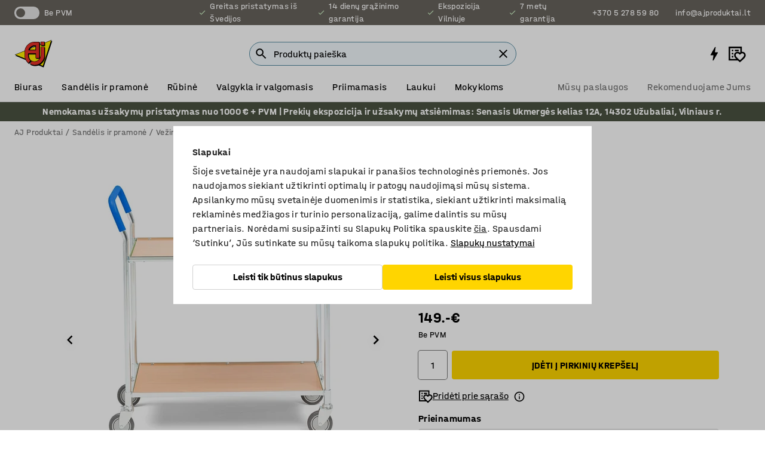

--- FILE ---
content_type: text/html; charset=utf-8
request_url: https://www.ajproduktai.lt/p/vezimelis-su-lentynomis-91094-91101
body_size: 44963
content:

<!DOCTYPE html>
<html lang="lt">

<head>
    <meta charset="utf-8" />
    <meta name="viewport" content="width=device-width, initial-scale=1.0">
    <meta name="theme-color" content="white" />

    <meta http-equiv="Content-Security-Policy" content="frame-src 'self'
https://*.cookiebot.com
https://*.cdn.optimizely.com
https://*.googletagmanager.com
https://*.cdn-pci.optimizely.com
https://*.google.com
https://*.google-analytics.com
https://*.checkout.dibspayment.eu
https://checkout.dibspayment.eu
https://*.ajprodukter.se
https://*.ajprodukter.no
https://*.ajprodukter.dk
https://*.ajprodukty.sk
https://*.ajprodukty.pl
https://*.ajprodukty.cz
https://*.ajproducts.co.uk
https://*.ajproducts.ie
https://*.ajprodukte.de
https://*.ajprodukte.at
https://*.ajproducten.nl
https://*.kataloska-prodaja.si
https://*.ajproduktai.lt
https://*.ajtooted.ee
https://*.ajprodukti.lv
https://*.ajtuotteet.fi
https://*.kataloska-prodaja.com
https://*.kataloska-prodaja.ba
https://*.ajvorulistinn.is
https://*.ajproizvodi.com
https://*.dibspayment.eu
https://*.doubleclick.net
https://*.facebook.com
https://*.imbox.io
https://*.criteo.com
https://*.hotjar.com
https://*.triggerbee.com
https://*.sleeknote.com
https://player.qiwio.io/
https://www.zbozi.cz
https://cdn2.charpstar.net/
https://charpstar.se/
https://aj.bokahem.se/js/app.js
https://aj.bokahem.se/css/app.css
https://ct.pinterest.com/
https://checkoutshopper.adyen.com/
https://checkoutshopper-live.adyen.com
https://www.youtube.com/
https://tricommerce.dk
 https://tiger.tricommerce.com
 https://mercell.com
 https://p2p.mercell.com;">

        <script type="text/javascript">
            !function (a, b, c, d, e, f, g, h) {
                a.RaygunObject = e, a[e] = a[e] || function () {
                    (a[e].o = a[e].o || []).push(arguments)
                }, f = b.createElement(c), g = b.getElementsByTagName(c)[0],
                    f.async = 1, f.src = d, g.parentNode.insertBefore(f, g), h = a.onerror, a.onerror = function (b, c, d, f, g) {
                        h && h(b, c, d, f, g), g || (g = new Error(b)), a[e].q = a[e].q || [], a[e].q.push({
                            e: g
                        })
                    }
            }(window, document, "script", "//cdn.raygun.io/raygun4js/raygun.min.js", "rg4js");
        </script>
        <script type="text/javascript">
            rg4js('apiKey', 'SVMda9UO1vTzMuMFlHhb6g');
            rg4js('enableCrashReporting', true);
            rg4js('setVersion', '149.0.0');
            rg4js('options', {
                ignore3rdPartyErrors: true,
                ignoreAjaxError: true,
                ignoreAjaxAbort: true,
                debugMode: true,
            });
        </script>
    <link rel="apple-touch-icon" sizes="180x180" href="/apple-touch-icon.png">
    <link rel="icon" type="image/png" href="/favicon-512x512.png" sizes="512x512">
    <link rel="icon" type="image/png" href="/favicon-192x192.png" sizes="192x192">
    <link rel="icon" type="image/png" href="/favicon-32x32.png" sizes="32x32">
    <link rel="icon" type="image/png" href="/favicon-16x16.png" sizes="16x16">
    <link rel="icon" type="image/png" href="/maskable_icon_x192.png" sizes="192x192">

    <link rel="manifest" href="/manifest">
    <link rel="mask-icon" href="/safari-pinned-tab.svg" color="#e63027">
    <meta name="msapplication-TileColor" content="#fff">
    <link rel="shortcut icon" href="/favicon.ico">

    <title>Vežimėlis PUSH, 760x430mm, bukas | AJ Produktai</title><link rel="stylesheet" type="text/css" href="/assets/browser.bundle.6b8d2c0fc2936f47b7cf.css" />
<meta name="description" content="Klasikinis vežimėlis su dviem lentynomis, individualiai judančiais ratukais ir ergonomiška rankena. Vežimėlis idealiai tinka naudoti transportuojant ir saugant daiktus sandėliuose, dirbtuvėse bei biuruose." data-dynamic="1" />
<meta name="robots" content="index,follow" data-dynamic="1" />
<meta property="og:url" content="https://www.ajproduktai.lt/p/vezimelis-su-lentynomis-91094-91101" data-dynamic="1" />
<meta property="og:type" content="website" data-dynamic="1" />
<meta property="og:title" content="Vežimėlis PUSH, 760x430mm, bukas" data-dynamic="1" />
<meta property="og:description" content="Klasikinis vežimėlis su dviem lentynomis, individualiai judančiais ratukais ir ergonomiška rankena. Vežimėlis idealiai tinka naudoti transportuojant ir saugant daiktus sandėliuose, dirbtuvėse bei biuruose." data-dynamic="1" />
<meta property="product:condition" content="new" data-dynamic="1" />
<meta property="product:retailer_item_id" content="2-91101" data-dynamic="1" />
<meta property="product:availability" content="in stock" data-dynamic="1" />
<meta property="product:price:amount" content="180.29" data-dynamic="1" />
<meta property="product:price:currency" content="EUR" data-dynamic="1" />
<meta property="og:image" content="https://static.ajproducts.com/cdn-cgi/image/width=770,format=jpeg/globalassets/152058.jpg?ref=615C738D65" data-dynamic="1" />

                <script>
                if (!('Promise' in window && Promise.prototype.finally)) {
                    document.write('<' + 'script src="/assets/polyfills.bundle.bbff1e5177c601f32b31.js" onerror="window.rg4js&&window.rg4js(\'send\', new Error(\'Failed to load: /assets/polyfills.bundle.bbff1e5177c601f32b31.js\'))"></' + 'script>');
                }
                </script>
                <script>
                window.scopeReady = new Promise(function (res, rej) { window.resolveScopeReady = res; window.rejectScopeReady = rej; });
                </script>
            <link rel="canonical" href="https://www.ajproduktai.lt/p/vezimelis-su-lentynomis-91094-91101" id="link-canonical" />
<script src="/assets/browser.bundle.64b834596f0388deab47.js" async></script>
<script src="/assets/nitro.bundle.b8b2f38ac300bf05c0ba.js" async></script>
<script src="/assets/glitz.bundle.c109fca36cacfb727999.js" async></script>
<script src="/assets/vendor-f501a089.bundle.d29cb0664024d6a8fcd5.js" async></script>
<script src="/assets/6304.bundle.543874b7d4b3c760765a.js" async></script>
<script src="/assets/vendor-d2eb5610.bundle.a0125ec617ac52d68384.js" async></script>
<link rel="stylesheet" type="text/css" href="/assets/browser.bundle.6b8d2c0fc2936f47b7cf.css" />
<link rel="preload" href="/assets/HalvarAJPMittel-Rg.69f693f8a9de0cc6bc9f..woff2" as="font" crossorigin="anonymous" />
<link rel="preload" href="/assets/HalvarAJPMittel-Bd.e161d90eb98cc343e22d..woff2" as="font" crossorigin="anonymous" />


            <link rel="alternate" hreflang="lt-lt" class="link-canonical-alternate" href="https://www.ajproduktai.lt/p/vezimelis-su-lentynomis-91094-91101">
            <link rel="alternate" hreflang="bs-ba" class="link-canonical-alternate" href="https://www.kataloska-prodaja.ba/p/kolica-s-policama-91094-91101">
            <link rel="alternate" hreflang="cs-cz" class="link-canonical-alternate" href="https://www.ajprodukty.cz/p/policovy-vozik-91094-91101">
            <link rel="alternate" hreflang="da-dk" class="link-canonical-alternate" href="https://www.ajprodukter.dk/p/bordvogn-91094-91101">
            <link rel="alternate" hreflang="de-at" class="link-canonical-alternate" href="https://www.ajprodukte.at/p/regalwagen-91094-91101">
            <link rel="alternate" hreflang="de-de" class="link-canonical-alternate" href="https://www.ajprodukte.de/p/regalwagen-91094-91101">
            <link rel="alternate" hreflang="en-gb" class="link-canonical-alternate" href="https://www.ajproducts.co.uk/p/shelf-trolley-91094-91101">
            <link rel="alternate" hreflang="en-ie" class="link-canonical-alternate" href="https://www.ajproducts.ie/p/shelf-trolley-91094-91101">
            <link rel="alternate" hreflang="et-ee" class="link-canonical-alternate" href="https://www.ajtooted.ee/p/riiulkaru-91094-91101">
            <link rel="alternate" hreflang="fi-fi" class="link-canonical-alternate" href="https://www.ajtuotteet.fi/p/tasovaunu-91094-91101">
            <link rel="alternate" hreflang="hr-hr" class="link-canonical-alternate" href="https://www.ajproizvodi.com/p/kolica-s-policama-91094-91101">
            <link rel="alternate" hreflang="is-is" class="link-canonical-alternate" href="https://www.ajvorulistinn.is/p/hilluvagn-91094-91101">
            <link rel="alternate" hreflang="lv-lv" class="link-canonical-alternate" href="https://www.ajprodukti.lv/p/ratini-ar-plauktiem-91094-91101">
            <link rel="alternate" hreflang="nb-no" class="link-canonical-alternate" href="https://www.ajprodukter.no/p/bordvogn-91094-91101">
            <link rel="alternate" hreflang="nl-nl" class="link-canonical-alternate" href="https://www.ajproducten.nl/p/tafelwagen-91094-91101">
            <link rel="alternate" hreflang="pl-pl" class="link-canonical-alternate" href="https://www.ajprodukty.pl/p/wozek-z-polkami-91094-91101">
            <link rel="alternate" hreflang="sk-sk" class="link-canonical-alternate" href="https://www.ajprodukty.sk/p/policovy-vozik-91094-91101">
            <link rel="alternate" hreflang="sl-si" class="link-canonical-alternate" href="https://www.kataloska-prodaja.si/p/vozicek-s-policam-91094-91101">
            <link rel="alternate" hreflang="sr-rs" class="link-canonical-alternate" href="https://www.kataloska-prodaja.com/p/shelf-trolley-91094-91101">
            <link rel="alternate" hreflang="sv-se" class="link-canonical-alternate" href="https://www.ajprodukter.se/p/bordsvagn-91094-91101">
    <style data-glitz>@keyframes a{from{}to{}}.a{background-color:white}.b{flex-direction:column;-webkit-box-orient:vertical;-webkit-box-direction:normal}.c{display:-webkit-box;display:-moz-box;display:-ms-flexbox;display:-webkit-flex;display:flex}.d{min-height:100vh}.e{pointer-events:none}.f{position:absolute}.g{opacity:0}.h{width:0}.i{height:0}.n{transform:translate(0, -100%)}.o{left:16px}.p{top:16px}.q{position:fixed}.r{font-size:16px}.s{padding-bottom:8px}.t{padding-top:8px}.u{padding-right:16px}.v{padding-left:16px}.w{height:40px}.a0{border-radius:4px}.a1{letter-spacing:0.4px}.a2{line-height:1.2}.a3{justify-content:center;-webkit-box-pack:center}.a4{align-items:center;-webkit-box-align:center}.a5{display:-webkit-inline-box;display:-moz-inline-box;display:-ms-inline-flexbox;display:-webkit-inline-flex;display:inline-flex}.a6{transition-timing-function:ease-out}.a7{transition-duration:200ms}.a8{transition-property:color, background-color, border-color;-webkit-transition-property:color, background-color, border-color;-moz-transition-property:color, background-color, border-color}.au{border-bottom-style:solid}.av{border-bottom-width:1px}.aw{border-bottom-color:#D1D1D1}.ax{border-top-style:solid}.ay{border-top-width:1px}.az{border-top-color:#D1D1D1}.b0{border-right-style:solid}.b1{border-right-width:1px}.b2{border-right-color:#D1D1D1}.b3{border-left-style:solid}.b4{border-left-width:1px}.b5{border-left-color:#D1D1D1}.b6{outline-offset:5px}.b7{font-weight:bold}.b8{text-transform:uppercase}.b9{color:black}.be{text-shadow:none}.bf{cursor:pointer}.bg{text-align:inherit}.bh{text-decoration:none}.bi{-webkit-user-select:none;-moz-user-select:none;-ms-user-select:none;user-select:none}.bj{font-variant:inherit}.bk{font-style:inherit}.bl{font-family:inherit}.bo{z-index:6}.bp{min-height:auto}.bq{position:relative}.br{top:0}.bs{will-change:opacity}.bt{width:100%}.bu{height:100%}.bv{left:0}.bw{bottom:0}.bx{right:0}.by{background-color:black}.bz{transition-timing-function:ease-in-out}.c0{transition-property:opacity;-webkit-transition-property:opacity;-moz-transition-property:opacity}.c1{border-bottom-color:#c5511a}.c2{border-top-color:#c5511a}.c3{border-right-color:#c5511a}.c4{border-left-color:#c5511a}.c5{background-color:#FFEBD6}.c6{border-bottom-width:2px}.c7{border-top-width:2px}.c8{border-right-width:2px}.c9{border-left-width:2px}.ca{margin-bottom:16px}.cb{margin-top:16px}.cc{padding-bottom:16px}.cd{padding-top:16px}.ce{pointer-events:auto}.cp{transition-duration:300ms}.cq{transition-property:box-shadow;-webkit-transition-property:box-shadow;-moz-transition-property:box-shadow}.cr{min-height:0}.cs{transition-property:all;-webkit-transition-property:all;-moz-transition-property:all}.ct{transform:translateY(0)}.cu{opacity:1}.cv{max-height:50px}.d1{color:white}.d2{background-color:#68635D}.d3{font-size:14px}.d4{min-height:32px}.d5{width:1366px}.d6{max-width:calc(100vw - 48px)}.d7{margin-right:auto}.d8{margin-left:auto}.d9{display:block}.da{flex-wrap:wrap;-webkit-box-lines:multiple}.db{flex-basis:0%}.dc{flex-shrink:1}.dd{flex-grow:1;-webkit-box-flex:1}.de{font-weight:initial}.dj{margin-right:8px}.dk{margin-bottom:0}.dl{height:21px}.dm{width:42px}.dn{display:inline-block}.dz{outline-offset:3px}.e0{transition-property:transform;-webkit-transition-property:transform;-moz-transition-property:transform}.e1{transition-duration:0.4s}.e2{border-radius:15px}.e3{background-color:#E6E6E6}.e5{flex-grow:2;-webkit-box-flex:2}.e6{margin-right:32px}.e9{text-decoration:inherit}.ea{color:inherit}.eb{color:#D6FFCD}.ec{font-size:1.3em}.ed{height:1em}.ee{width:1em}.ef{margin-left:6px}.en{justify-content:flex-end;-webkit-box-pack:end}.eo{margin-right:20px}.ez{display:none}.f0{stroke:none}.f1{top:-1px}.f3{margin-left:8px}.f4{font-size:1.4em}.f6{z-index:1}.f7{align-items:flex-start;-webkit-box-align:start}.fh{padding-top:20px}.fi{flex-basis:auto}.fj{flex-shrink:0}.fk{margin-top:4px}.fl{justify-content:space-between;-webkit-box-pack:justify}.fm{flex-direction:row;-webkit-box-orient:horizontal;-webkit-box-direction:normal}.fn{gap:32px}.fo{flex-grow:0;-webkit-box-flex:0}.fp{flex-basis:33%}.fs{text-decoration:underline}.ft{padding-right:0}.fu{padding-left:0}.fv{min-width:40px}.fw{line-height:1.5}.fx{background-color:transparent;background-color:initial}.fy{border-bottom-width:0}.fz{border-top-width:0}.g0{border-right-width:0}.g1{border-left-width:0}.g2{font-weight:inherit}.g3{margin-right:12px}.g4{margin-left:12px}.g5{width:30px}.g6{height:30px}.g7{font-size:1.5em}.ga{flex-basis:100%}.gb{width:447px}.gc{justify-content:flex-start;-webkit-box-pack:start}.gf{width:calc(100% - 16px)}.gg{margin-right:unset}.gh{margin-left:unset}.gi{width:inherit}.gk{transform:scale(1.3)}.gl{white-space:normal}.gm{white-space:nowrap}.gn{transform:scale(1)}.go{text-align:center}.gp{transition-property:opacity, transform;-webkit-transition-property:opacity, transform;-moz-transition-property:opacity, transform}.gq{text-overflow:ellipsis}.gr{overflow:hidden}.gs{background-color:#F1F8FC}.gt{border-radius:50px 0 0 50px}.gu{padding-bottom:3px}.gv{padding-top:3px}.gw{padding-right:3px}.gx{padding-left:3px}.h3{border-bottom-color:#4F879E}.h4{border-top-color:#4F879E}.h5{border-right-color:#4F879E}.h6{border-left-color:#4F879E}.hg{padding-left:40px}.hh{border-radius:50px}.hi{cursor:-webkit-text;cursor:text}.hj{right:10px}.hk{transform:translateY(-50%)}.hl{top:50%}.hm{border-radius:0}.hn{padding-bottom:0}.ho{padding-top:0}.hp{font-size:inherit}.hq{gap:8px}.hs{gap:4px}.ht{padding-right:4px}.hu{padding-left:4px}.hv{transform:scaleY(1)}.hw{will-change:transform}.hx{width:24px}.hy{font-size:1px}.hz{height:1px}.i0{visibility:hidden}.i1{align-items:flex-end;-webkit-box-align:end}.i2{outline-offset:0}.i3{min-height:30px}.i4{min-width:30px}.i8{transform:scale(0)}.i9{border-radius:100vw}.ia{font-size:12px}.ib{right:calc(50% - 15px)}.ic{min-width:9px}.id{height:9px}.ie{background-color:#e4251b}.if{margin-right:0}.ig{margin-left:0}.ih{max-height:100px}.ij{margin-left:-32px}.ik{margin-left:32px}.il{padding-bottom:12px}.im{padding-top:4px}.iw{color:#737373}.ix{box-shadow:0px 3px 5px 0px rgba(151, 151, 151, 0.5)}.iy{max-height:calc(100vh - 100% - 32px)}.iz{overflow-y:auto}.j0{margin-top:1px}.j1{color:#ffffff}.j2{background-color:#4A5241}.j3{padding-bottom:4px}.j6{max-width:100%}.j7{margin-bottom:8px}.j8{margin-top:8px}.jb{list-style:none}.jg{width:1125px}.jh{width:calc(54% - (32px * 0.54))}.ji{order:1}.jk{left:unset}.jl{align-items:stretch;-webkit-box-align:stretch}.jm{min-width:0}.jz{object-fit:cover}.k0{object-position:center}.k1{transition-timing-function:ease-in}.k2{left:24px}.k3{color:#D1D1D1}.k4{line-height:1}.k5{font-size:20px}.k6{-webkit-filter:drop-shadow(0 2px 4px rgba(0, 0, 0, .1)) drop-shadow(0 2px 8px rgba(0, 0, 0, .05));filter:drop-shadow(0 2px 4px rgba(0, 0, 0, .1)) drop-shadow(0 2px 8px rgba(0, 0, 0, .05))}.k7{transform:rotate(90deg)}.k8{right:24px}.k9{transform:rotate(270deg)}.ka{height:68px}.kb{width:77%}.kc{overflow-x:scroll}.kd{scroll-behavior:smooth}.kf{scrollbar-width:none}.ki{margin-left:16px}.kj{background-color:transparent}.kk{border-bottom-color:transparent}.kl{border-top-color:transparent}.km{border-right-color:transparent}.kn{border-left-color:transparent}.ko{border-bottom-color:#16819D}.kp{border-top-color:#16819D}.kq{border-right-color:#16819D}.kr{border-left-color:#16819D}.ks{border-bottom-width:thin}.kt{border-top-width:thin}.ku{border-right-width:thin}.kv{border-left-width:thin}.kw{box-shadow:0px 0px 8px 0px rgba(0,0,0,0.1)}.kx{height:50px}.ky{width:50px}.kz{transition-property:background;-webkit-transition-property:background;-moz-transition-property:background}.l1{opacity:0.7}.l2{width:calc(46% - (32px * 0.46))}.l3{order:2}.l4{margin-bottom:32px}.l5{line-height:36px}.l6{margin-top:0}.l7{font-family:HalvarMittel}.l8{font-size:24px}.l9{line-height:30px}.la{margin-bottom:4px}.lb{line-height:1.5rem}.lh{align-items:end;-webkit-box-align:end}.li{flex-basis:48%}.lj{margin-left:-6px}.lk{border-bottom-color:black}.ll{border-top-color:black}.lm{border-right-color:black}.ln{border-left-color:black}.lo{height:28px}.lp{width:28px}.lq{border-radius:50%}.lr{margin-bottom:2px}.ls{margin-top:2px}.lt{margin-right:2px}.lu{margin-left:2px}.lv{height:22px}.lw{width:22px}.lx{box-sizing:border-box}.ly{height:20px}.lz{width:20px}.m0{background-color:#D1D1D1}.m3{align-items:baseline;-webkit-box-align:baseline}.m4{-webkit-column-gap:8px;column-gap:8px}.m5{-webkit-column-gap:16px;column-gap:16px}.m6{order:0}.m7{font-weight:700}.m8{font-weight:normal}.m9{height:48px}.ma{width:48px}.mb{margin-bottom:auto}.mc{margin-top:auto}.mk{box-shadow:0 0 0 1px #737373}.ml{transition-property:color, border-color, background;-webkit-transition-property:color, border-color, background;-moz-transition-property:color, border-color, background}.mm{padding-top:12px}.mr{background-color:#FFD500}.ms{flex-wrap:nowrap;-webkit-box-lines:nowrap}.mt{background-color:#F3F3F3}.mu{margin-bottom:24px}.mv{display:inline}.mx{padding-bottom:24px}.my{padding-top:24px}.n6{-webkit-break-inside:avoid;-ms-break-inside:avoid;break-inside:avoid}.n7{text-align:left}.na{margin-right:16px}.nb{top:-4px}.nd{page-break-inside:auto}.ne{-webkit-column-count:1;column-count:1}.nf{list-style-type:none}.ng{margin-right:4px}.nh{margin-top:24px}.nj{flex-basis:0}.nk{height:400px}.nn{width:calc(100% / 4)}.no{max-width:calc(100% / 4)}.nr{min-height:62px}.ns{height:inherit}.nt{min-height:inherit}.nu{margin-left:4px}.nv{width:68.57142857142857px}.nx{object-fit:contain}.ny{width:53.93258426966292px}.o0{width:66.66666666666667px}.o2{width:133.33333333333334px}.o4{padding-bottom:initial}.o5{padding-top:initial}.o7{stroke-width:1.5}.o8{content-visibility:hidden}.o9{transform:translatex(-100%)}.oa{-webkit-overflow-scrolling:touch}.ob{overflow-x:hidden}.oc{will-change:opacity, transform}.od{border-bottom-color:#E6E6E6}.oe{outline-offset:-2px}.of{padding-right:48px}.og{height:auto}.oh{min-height:48px}.oi{right:16px}.oj{border-bottom-color:#f3f3f3}.ok{z-index:4}.ol{transform:translateX(-50%)}.om{left:50%}.on{z-index:15}.j:focus{pointer-events:none}.k:focus{opacity:0}.l:focus{z-index:7}.m:focus{transform:translate(0, 0)}.am:focus{outline-color:#16819D}.ba:focus{border-radius:4px}.bb:focus{outline-style:solid}.bc:focus{outline-width:0}.bd:focus{isolation:initial}.eu:focus{outline-color:transparent}.gy:focus{border-bottom-color:#4F879E}.gz:focus{border-top-color:#4F879E}.h0:focus{border-right-color:#4F879E}.h1:focus{border-left-color:#4F879E}.h7:focus{outline-color:#4F879E}.h8:focus{border-right-width:1px}.h9:focus{border-left-width:1px}.ha:focus{border-bottom-width:1px}.hb:focus{border-bottom-style:solid}.hc:focus{border-top-width:1px}.hd:focus{border-top-style:solid}.he:focus{border-right-style:solid}.hf:focus{border-left-style:solid}.x:is(.disabledLink){cursor:not-allowed}.y:disabled{cursor:not-allowed}.ag:disabled{border-bottom-color:#D1D1D1}.ah:disabled{border-top-color:#D1D1D1}.ai:disabled{border-right-color:#D1D1D1}.aj:disabled{border-left-color:#D1D1D1}.ak:disabled{background-color:white}.al:disabled{color:#737373}.mo:disabled{background-color:#D1D1D1}.z:active{outline-width:0}.ev:active{text-decoration:underline}.ew:active{color:#16819D}.i6:active{text-decoration:inherit}.i7:active{color:inherit}.a9:disabled:hover{border-bottom-color:#D1D1D1}.aa:disabled:hover{border-top-color:#D1D1D1}.ab:disabled:hover{border-right-color:#D1D1D1}.ac:disabled:hover{border-left-color:#D1D1D1}.ae:disabled:hover{background-color:white}.af:disabled:hover{color:#737373}.mn:disabled:hover{background-color:#D1D1D1}.an:hover:not([disabled],.disabledLink){color:black}.ao:hover:not([disabled],.disabledLink){background-color:#f3f3f3}.mp:hover:not([disabled],.disabledLink){background-color:#F2CA00}.ap:active:not([disabled],.disabledLink){border-bottom-color:#f3f3f3}.aq:active:not([disabled],.disabledLink){border-top-color:#f3f3f3}.ar:active:not([disabled],.disabledLink){border-right-color:#f3f3f3}.as:active:not([disabled],.disabledLink){border-left-color:#f3f3f3}.at:active:not([disabled],.disabledLink){background-color:#f3f3f3}.mq:active:not([disabled],.disabledLink){background-color:#FFF0A3}.dg:has(:focus-within)> span{outline-style:solid}.dh:has(:focus-within)> span{outline-color:inherit}.di:has(:focus-within)> span{outline-width:2px}.do::before{background-color:#68635D}.dp::before{transition-timing-function:ease-in-out}.dq::before{transition-duration:0.4s}.dr::before{transition-property:transform;-webkit-transition-property:transform;-moz-transition-property:transform}.ds::before{border-radius:50%}.dt::before{bottom:3px}.du::before{left:3px}.dv::before{width:15px}.dw::before{height:15px}.dx::before{position:absolute}.dy::before{content:""}.lc::before{margin-right:8px}.ld::before{background-color:black}.le::before{height:5px}.lf::before{width:5px}.lg::before{display:inline-block}.e4:first-letter{text-transform:uppercase}.e7:hover{text-decoration:inherit}.e8:hover{color:inherit}.fq:hover{text-decoration:underline}.fr:hover{color:#16819D}.gj:hover{cursor:initial}.hr:hover{cursor:pointer}.i5:hover{text-decoration:none}.iv:hover{color:black}.mf:hover{box-shadow:0 0 0 1px #16819D}.h2::placeholder{color:black}.ii:nth-child(n+2){margin-left:0}.in::after{border-bottom-color:transparent}.io::after{border-bottom-style:solid}.ip::after{border-bottom-width:4px}.iq::after{width:100%}.ir::after{bottom:0}.is::after{right:0}.it::after{position:absolute}.iu::after{content:""}.j9:empty:before{white-space:pre}.ja:empty:before{content:" "}.jc:after{white-space:pre}.jd:after{content:" / "}.jw:before{padding-top:100%}.jx:before{float:left}.jy:before{content:""}.l0:before{padding-top:150%}.nw:before{padding-top:70%}.nz:before{padding-top:89%}.o1:before{padding-top:72%}.o3:before{padding-top:36%}.ke::-webkit-scrollbar{display:none}.kg:last-child{margin-right:auto}.o6:last-child{margin-right:0}.kh:first-child{margin-left:auto}.md::-ms-clear{display:none}.me::-ms-reveal{display:none}.mg:-webkit-autofill{animation-iteration-count:20}.mh:-webkit-autofill{animation-timing-function:ease-out}.mi:-webkit-autofill{animation-duration:50ms}.mj:-webkit-autofill{animation-name:a}.ni:not(:first-child){margin-left:24px}</style><style data-glitz media="print">.bm{min-height:0}.bn{position:relative}.cf{box-shadow:none}.cg{border-bottom-style:solid}.ch{border-bottom-width:1px}.ci{border-bottom-color:#D1D1D1}.cj{margin-bottom:24px}.ck{margin-top:24px}.cl{padding-bottom:0}.cm{min-height:auto}.cn{justify-content:flex-start;-webkit-box-pack:start}.co{font-size:14px}.cw{pointer-events:auto}.cx{opacity:1}.cy{max-height:50px}.cz{transform:none}.d0{height:0}.df{display:none}.eg{z-index:10}.eh{color:black}.ei{transform:translate(-50%, 0)}.ej{left:50%}.ek{top:60px}.el{position:absolute}.em{display:-webkit-box;display:-moz-box;display:-ms-flexbox;display:-webkit-flex;display:flex}.ep{margin-bottom:16px}.eq{margin-top:16px}.er{margin-right:16px}.es{margin-left:16px}.et{align-items:center;-webkit-box-align:center}.ex{font-size:2.2em}.ey{display:block}.f2{white-space:nowrap}.f5{height:100%}.fb{margin-top:0}.fc{padding-bottom:8px}.fd{padding-top:8px}.fe{flex-direction:column;-webkit-box-orient:vertical;-webkit-box-direction:normal}.ff{margin-bottom:32px}.fg{justify-content:space-evenly;-webkit-box-pack:space-evenly}.j4{min-height:initial}.j5{zoom:0.6}.je{width:auto}.jf{max-width:calc(100% - 65px)}.jj{margin-bottom:0}.jn{border-top-color:#D1D1D1}.jo{border-top-style:solid}.jp{border-top-width:1px}.jq{border-right-color:#D1D1D1}.jr{border-right-style:solid}.js{border-right-width:1px}.jt{border-left-color:#D1D1D1}.ju{border-left-style:solid}.jv{border-left-width:1px}.m1{margin-right:0}.m2{margin-left:0}.mw{background-color:transparent}.mz{width:1300px}.n0{padding-right:90px}.n1{padding-left:0}.n2{-webkit-break-after:avoid;-ms-break-after:avoid;break-after:avoid}.n5{-webkit-break-inside:unset;-ms-break-inside:unset;break-inside:unset}.n8{display:inline}.n9{-webkit-break-inside:avoid;-ms-break-inside:avoid;break-inside:avoid}.nl{width:100%}.nm{justify-content:center;-webkit-box-pack:center}.np{margin-right:32px}.nq{margin-left:32px}.f8:after{font-size:10px}.f9:after{white-space:nowrap}.fa:after{content:attr(data-page-url)}</style><style data-glitz media="(min-width: 768px)">.nc{-webkit-column-gap:32px;column-gap:32px}</style><style data-glitz media="(min-width: 1024px)">.g8{flex-basis:auto}.g9{flex-shrink:0}.gd{max-width:585px}.ge{width:100%}.n3{flex-grow:1;-webkit-box-flex:1}.n4{flex-basis:50%}</style>
        <script data-cookieconsent="ignore" data-ot-ignore="true">
            window.dataLayer = window.dataLayer || [];
            function gtag() {
                dataLayer.push(arguments);
            }
            gtag("consent", "default", {
                ad_storage: "denied",
                ad_user_data: 'denied',
                ad_personalization: 'denied',
                analytics_storage: "denied",
                functionality_storage: 'denied',
                personalization_storage: 'denied',
                security_storage: 'denied',
                wait_for_update: 500,
            });
            gtag("set", "ads_data_redaction", true);
        </script>
        <script data-cookieconsent="ignore" type="text/javascript" data-ot-ignore="true" >
            if (!('dataLayer' in window)) {
                window.dataLayer = [];
            }

            window.dataLayer.push({
                event: 'originalReferrer',
                originalReferrer: document.referrer,
            });

            window.dataLayer.push({
                event: 'originalLocation',
                originalLocation: document.location.href,
            });

            window.gtmEnabled = true;
        </script>
<!-- Google Tag Manager -->
<script data-cookieconsent="ignore">(function(w,d,s,l,i){w[l]=w[l]||[];w[l].push({'gtm.start':
new Date().getTime(),event:'gtm.js'});var f=d.getElementsByTagName(s)[0],
j=d.createElement(s),dl=l!='dataLayer'?'&l='+l:'';j.async=true;j.src=
'https://www.googletagmanager.com/gtm.js?id='+i+dl;f.parentNode.insertBefore(j,f);
})(window,document,'script','dataLayer','GTM-K2RM35S');</script>
<!-- End Google Tag Manager -->        <script id="Cookiebot" src="https://consent.cookiebot.com/uc.js" data-cbid="a88b88ea-38c4-4406-bfc9-5471fb9df620"
            data-culture="lt" type="text/javascript" async></script>

        <script type="text/javascript">
                window.externalScriptEnable = true;
        </script>

    <script>
        window.isPrivateBusinessSelectorEnabled = false;
    </script>   
</head>

<body class="aj-site">

<!-- Google Tag Manager (noscript) -->
<noscript><iframe src="https://www.googletagmanager.com/ns.html?id=GTM-K2RM35S"
height="0" width="0" style="display:none;visibility:hidden"></iframe></noscript>
<!-- End Google Tag Manager (noscript) -->

    <div id="container"><div><div class="a b c d"><div id="focusreset-nitro" tabindex="-1" class="e f g h i"></div><button aria-label="Praleisti turinį" type="button" class="j k e g l m n o p q r s t u v w x y z a0 a1 a2 a3 a4 a5 a6 a7 a8 a9 aa ab ac ae af ag ah ai aj ak al am an ao ap aq ar as at au av aw ax ay az b0 b1 b2 b3 b4 b5 b6 b7 b8 a b9 ba bb bc bd be bf bg bh bi bj bk bl">Praleisti turinį</button><header class="bm bn e bo bp bq br"><div class="e g bs bt bu bv bw bx br q by bz a7 c0"></div><noscript><div class="a3 c1 c2 c3 c4 c5 b9 au c6 ax c7 b0 c8 b3 c9 a0 ca cb cc cd u v c"><div>Panašu, kad Jūsų naršyklėje neaktyvuotas JavaSkript įskiepis. Jis būtinas norint naudotis mūsų puslapiu.</div></div></noscript><div class="bq"><div class="height-measuring-wrapper ce"><div class="cf cg ch ci cj ck cl cm cn co bz cp cq bq cr b c au av aw bt a b9"><div><div class="bz cs cp ce ct cu cv cw cx cy cz d0 d1 d2 d3 c bt"><div class="d0 d4 d5 d6 d7 d8 d9"><div class="a4 bu a3 da c"><div class="db dc dd a4 c de d3 df"><label aria-label="Be PVM" class="dg dh di dj dk dl dm dn bq"><input type="checkbox" class="i h g"/><span class="do dp dq dr ds dt du dv dw dx dy dz e0 bz e1 e2 e3 bw bx bv br bf f"></span></label><span class="d1 e4">Be PVM</span></div><div class="db dc e5 c a3 a4 df"><div class="e6 e7 e8 e9 a4 ea c"><svg xmlns="http://www.w3.org/2000/svg" height="1em" viewBox="0 0 24 24" width="1em" class="eb ec ed ee a5"><path d="M0 0h24v24H0V0z" fill="transparent"></path><path fill="currentColor" d="M9 16.17L4.83 12l-1.42 1.41L9 19 21 7l-1.41-1.41L9 16.17z"></path></svg><div class="ef dn">Greitas pristatymas iš Švedijos</div></div><div class="e6 e7 e8 e9 a4 ea c"><svg xmlns="http://www.w3.org/2000/svg" height="1em" viewBox="0 0 24 24" width="1em" class="eb ec ed ee a5"><path d="M0 0h24v24H0V0z" fill="transparent"></path><path fill="currentColor" d="M9 16.17L4.83 12l-1.42 1.41L9 19 21 7l-1.41-1.41L9 16.17z"></path></svg><div class="ef dn">14 dienų grąžinimo garantija</div></div><div class="e6 e7 e8 e9 a4 ea c"><svg xmlns="http://www.w3.org/2000/svg" height="1em" viewBox="0 0 24 24" width="1em" class="eb ec ed ee a5"><path d="M0 0h24v24H0V0z" fill="transparent"></path><path fill="currentColor" d="M9 16.17L4.83 12l-1.42 1.41L9 19 21 7l-1.41-1.41L9 16.17z"></path></svg><div class="ef dn">Ekspozicija Vilniuje</div></div><div class="e7 e8 e9 a4 ea c"><svg xmlns="http://www.w3.org/2000/svg" height="1em" viewBox="0 0 24 24" width="1em" class="eb ec ed ee a5"><path d="M0 0h24v24H0V0z" fill="transparent"></path><path fill="currentColor" d="M9 16.17L4.83 12l-1.42 1.41L9 19 21 7l-1.41-1.41L9 16.17z"></path></svg><div class="ef dn">7 metų garantija</div></div></div><div class="eg eh ei ej ek el em en db dc dd c"><a aria-label="Skambinkite +370 5 278 59 80" target="_blank" class="eo ep eq er es et em e7 e8 e9 ea ba bb eu bc bd ev ew" href="tel:+370 5 278 59 80"><svg xmlns="http://www.w3.org/2000/svg" height="1em" viewBox="0 0 24 24" width="1em" class="ex eh ey ez d1 ec f0 f1 bq ed ee"><path d="M0 0h24v24H0V0z" fill="none"></path><path fill="currentColor" d="M6.54 5c.06.89.21 1.76.45 2.59l-1.2 1.2c-.41-1.2-.67-2.47-.76-3.79h1.51m9.86 12.02c.85.24 1.72.39 2.6.45v1.49c-1.32-.09-2.59-.35-3.8-.75l1.2-1.19M7.5 3H4c-.55 0-1 .45-1 1 0 9.39 7.61 17 17 17 .55 0 1-.45 1-1v-3.49c0-.55-.45-1-1-1-1.24 0-2.45-.2-3.57-.57-.1-.04-.21-.05-.31-.05-.26 0-.51.1-.71.29l-2.2 2.2c-2.83-1.45-5.15-3.76-6.59-6.59l2.2-2.2c.28-.28.36-.67.25-1.02C8.7 6.45 8.5 5.25 8.5 4c0-.55-.45-1-1-1z"></path></svg><span class="f2 f3">+370 5 278 59 80</span></a><a aria-label="Siųsti el. laišką info@ajproduktai.lt" target="_blank" class="ep eq er es et em e7 e8 e9 ea ba bb eu bc bd ev ew" href="mailto:info@ajproduktai.lt"><svg xmlns="http://www.w3.org/2000/svg" height="1em" viewBox="0 0 24 24" width="1em" class="ex eh ey ez d1 f4 f1 bq ed ee"><path d="M0 0h24v24H0V0z" fill="none"></path><path fill="currentColor" d="M22 6c0-1.1-.9-2-2-2H4c-1.1 0-2 .9-2 2v12c0 1.1.9 2 2 2h16c1.1 0 2-.9 2-2V6zm-2 0l-8 5-8-5h16zm0 12H4V8l8 5 8-5v10z"></path></svg><span class="f2 f3">info@ajproduktai.lt</span></a></div></div></div></div></div><div class="f5 f6 a f7 b c d5 d6 d7 d8"><div data-page-url="https://www.ajproduktai.lt/p/vezimelis-su-lentynomis-91094-91101" id="top-area" class="f8 f9 fa fb fc fd fe ff fg cc fh fi fj dd fk a4 bt fl fm c bq"><div class="fn a4 c fo dc fp"><a aria-label="Į pradinį puslapį" id="top-area-home" class="ba bb eu bc bd ev ew fq fr fs b9" data-scope-link="true" href="/"><svg xmlns="http://www.w3.org/2000/svg" xml:space="preserve" viewBox="133 300 330 247" height="48" class="d9"><path d="m380.69 532.11-1.49-.62-239.42-98.95-3.41-1.4 3.42-1.37 312.6-124.8 2.98-1.19-.99 3.05-73.19 223.74z"></path><path d="m385.69 541.11-1.49-.62-239.42-98.95-3.41-1.4 3.42-1.37 312.6-124.8 2.98-1.19-.99 3.05-73.19 223.74z"></path><path fill="#FFED00" d="m144.09 431.23 234.51 96.75 71.67-219.1z"></path><path d="M398.91 357.84h-33.2v-1.5l.03-29.66v-1.5h1.49l30.18-.04h1.5v32.7M312.38 529.39c-19.33 0-36.97-8.45-37.71-8.8l-1.31-.64.6-1.33 13.15-29.04.64-1.41 1.39.67c7.87 3.83 16.16 5.77 24.62 5.77 14.2 0 24.13-5.54 24.23-5.6 18.36-12.06 26.61-24.87 27.49-42.77l.01-.11.02-.1c.22-1.11.23-1.41.23-1.42v-74.83h1.5l30.23-.05h1.5v80.75c-.03.35-.7 8.68-3.05 17.04-3.96 14.08-11.66 26.04-25.74 40-17.04 14.97-30.94 19.09-50.65 21.46-2.32.27-4.71.41-7.15.41"></path><path d="m259.45 511.14-.43-.37c-14.01-11.93-30.28-29.72-31.82-61.65-.61-12.68-.21-36.16.5-50.65v-.09l.02-.09c3.07-17.81 10.72-32.95 23.39-46.28 8.65-9.1 27.33-24.64 55.24-26.46h47.77l-.01 1.5V467.5h-1.57c-1.25 0-19.06-.03-26.18-.04h-4.42v-38h-61.92c-4.15 42.06 20.8 53.65 21.88 54.13l1.85.82-1.31 1.53s-5.3 6.17-10.62 12.34c-2.66 3.08-5.32 6.17-7.32 8.48-3.78 4.36-3.78 4.36-4.48 4.37zm7.41-121.78c3.34.03 10.86.05 20.79.05 12.38 0 23.98-.03 27.91-.07l-.07-29.46c-26.79.41-44.24 17.11-48.63 29.48M394.14 351.76h-34.9v-1.5l.02-29.95v-1.5h34.879999999999995v32.95"></path><path d="M307.64 522.74c-19.22 0-38.58-8.76-39.4-9.14l-1.38-.63.64-1.37 12.75-27.25.64-1.38 1.37.67c7.57 3.68 15.57 5.55 23.76 5.55 14.81 0 25.34-6.17 25.44-6.24 18.39-12.08 26.63-24.89 27.52-42.79l.01-.11.02-.1c.21-1.11.23-1.41.23-1.42V363.7h34.87v1.5l.13 78.87c-.02.4-.5 7.76-3.57 17.5-3.17 10.08-9.43 25.19-27.09 39.95-15.33 13.33-28.53 18.82-50.44 20.97-1.76.16-3.61.25-5.5.25"></path><path d="m254.66 506.89-1.31-1.23-1.58-1.6c-12.76-12.96-28.63-29.08-30.1-59.63-.61-12.66-.21-36.15.5-50.64v-.09l.01-.09c3.07-17.81 10.72-32.95 23.39-46.28 8.65-9.1 27.33-24.64 55.24-26.46h48.7v1.5s.02 100.73.02 138.49v.3l-.12.28c-.39.93-.45.93-3.62.93h-29.4V423.1h-62.13c-3.72 41.95 19.46 57.59 19.7 57.74l1.42.93-1.09 1.3c-7.14 8.47-17.99 21.4-18.63 22.33zm2.48-115.35c1.61.01 4.66.02 10.41.02 16.42 0 42.64-.06 48.98-.12v-37.35c-1.79-.1-3.53-.16-5.2-.16-12.9 0-23.22 3.11-33.45 10.07l-.06.04-.06.03c-14.36 7.98-19.32 22.56-20.62 27.47"></path><path fill="#E63027" d="M362.27 321.81h28.88v26.97h-28.88zM282.35 487l-4.25 9.05c-1.11 2.41-3.19 6.81-3.19 6.81-1.34 2.91-4.03 8.61-4.03 8.61 4.36 1.84 9.3 3.42 9.3 3.42 3.84 1.2 7.52 2.14 7.52 2.14 2.47.63 6.53 1.42 6.53 1.42 3.09.56 7.08.98 7.08.98 3.73.44 8.81.27 8.81.27 1.88-.06 6.47-.61 6.47-.61 1.16-.13 4.13-.58 4.13-.58 1.06-.16 3.72-.64 3.72-.64 1.2-.2 3.61-.75 3.61-.75 2.31-.53 4.64-1.23 4.64-1.23 1.95-.56 3.91-1.28 3.91-1.28 1.13-.41 3.48-1.36 3.48-1.36.81-.34 3.19-1.47 3.19-1.47.64-.31 2.33-1.2 2.33-1.2.33-.16 2-1.11 2-1.11 1.17-.6 5.18-3.27 5.18-3.27 5.81-4.08 10.88-8.69 10.88-8.69 4.33-3.59 9.55-9.75 9.55-9.75 4.29-4.99 7.76-11.09 7.76-11.09 3.45-5.99 5.47-11.96 5.47-11.96 3.84-9.67 4.82-20.67 4.82-20.67l-.13-77.36h-28.88v71.88s-.25 4.06-.72 6.86c0 0-.63 5.27-2.19 9.48 0 0-1.59 4.75-3.16 7.28 0 0-2.66 5.19-7.03 9.92 0 0-3.25 3.73-8.13 7.64 0 0-3.63 2.95-7.97 5.78 0 0-4.52 2.56-9.53 3.98 0 0-6.63 2.23-14.38 2.61 0 0-6.16.45-11.97-.63.01 0-7.13-.93-14.82-4.48"></path><path fill="#E63027" d="m346.55 459.36-.02-135.48-45.61-.02s-6.88.42-13.23 2.05c0 0-5.72 1.23-12.45 4.17 0 0-2.28 1-3.23 1.48 0 0-3.06 1.56-3.66 1.91 0 0-3.22 1.78-5.03 3.02 0 0-3.13 2.06-5.19 3.64 0 0-1.69 1.31-2.19 1.73 0 0-2.95 2.44-4.06 3.5 0 0-2.94 2.78-3.25 3.14 0 0-2.67 2.8-3.09 3.33 0 0-2.22 2.53-3.36 3.98 0 0-2.52 3.19-4.58 6.34 0 0-1.64 2.55-2.11 3.38 0 0-1.39 2.48-1.69 3.03 0 0-1.47 2.72-1.98 3.95 0 0-1.17 2.56-1.64 3.77 0 0-.81 2.11-1.3 3.42 0 0-1.16 3.45-1.66 5.22 0 0-.94 3.63-1.3 5.23 0 0-.52 2.44-.77 3.86 0 0-.27 6.81-.39 10.23 0 0-.19 7.42-.25 10.61 0 0-.09 5.59-.13 8.23 0 0 .02 2.81-.02 5.94 0 0 .05 4.83.06 7.63 0 0 .05 3.45.3 8.81 0 0 .34 5.7 1.31 10.42 0 0 .8 4.05 2.11 8.25 0 0 1.28 4.03 3.16 8.11 0 0 1.42 3.14 4.03 7.47 0 0 2.13 3.39 5.02 7.27 0 0 2.03 2.48 3.41 4.17 0 0 3.33 3.78 5.45 5.98l5.08 5.19 16.68-19.97s-3.03-2.47-5.76-5.73c0 0-2.97-3.63-4.81-6.73 0 0-1.92-3.34-2.27-4.14 0 0-2.06-4.3-2.83-6.58 0 0-1.45-4.13-2.36-7.98 0 0-1.22-5.55-1.59-9.59 0 0-.48-4.53-.48-9.23 0 0 .05-5 .23-7.16 0 0 .3-3.86.45-5.08l67.86-.02v39.25zm-29.31-64.94-61.95.09c-1.61-.03-1.52-1.69-1.52-1.69.05-.41.13-.64.13-.64.36-1.55.42-1.72.42-1.72 1.34-4.73 3.09-8.25 3.09-8.25 1.61-3.56 4.16-7.2 4.16-7.2 2.22-3.48 6.09-7.17 6.09-7.17 4.41-4.08 6.84-5.31 6.84-5.31 2.69-1.75 5.66-3.52 5.66-3.52 3.33-2.02 7.3-3.66 7.3-3.66 5.98-2.47 11.03-3.28 11.03-3.28 5.22-.94 8.98-1.05 8.98-1.05 2.31-.17 6.05-.06 6.05-.06 2.17.02 5.98.33 5.98.33l.02 43.13z"></path></svg></a><button aria-label="Atidaryti pagrindinį meniu" tabindex="-1" type="button" class="e c0 cp bz g df ft fu fv r s t w fw x y z a0 a1 a3 a4 a5 ea ba bb eu bc bd be bf fx bg bh bi fy fz g0 g1 g2 bj bk bl"><svg xmlns="http://www.w3.org/2000/svg" height="1em" viewBox="0 0 24 24" width="1em" class="g3 g4 g5 g6 b9 g7 a5"><path d="M0 0h24v24H0V0z" fill="none"></path><path fill="currentColor" d="M3 18h18v-2H3v2zm0-5h18v-2H3v2zm0-7v2h18V6H3z"></path></svg></button></div><div class="g8 g9 ga dc fo gb df bq gc c"><form action="/paieska" class="gd ge gf gg gh a4 c bq"><div class="dd bq"><div class="br bv f"><div class="dn bt"><div class="gi a5"><span class="gj gi a4 a5"><button tabindex="-1" state="[object Object]" aria-label="Search" class=" feedback-default gk gl bq df ft fu fv r s t w fw x y z a0 a1 a3 a4 a5 a6 a7 a8 ea ba bb eu bc bd be bf fx bg bh bi fy fz g0 g1 g2 bj bk bl" type="submit"><span class="feedback-text gm gn cu go a3 a4 c a6 a7 gp gq gr"><svg xmlns="http://www.w3.org/2000/svg" viewBox="0 0 24 24" width="1em" height="1em" class="b9 gs gt gu gv gw gx d9 g7 ed ee"><path fill="none" d="M0 0h24v24H0z"></path><path fill="currentColor" d="M15.5 14h-.79l-.28-.27A6.47 6.47 0 0 0 16 9.5 6.5 6.5 0 1 0 9.5 16c1.61 0 3.09-.59 4.23-1.57l.27.28v.79l5 4.99L20.49 19zm-6 0C7.01 14 5 11.99 5 9.5S7.01 5 9.5 5 14 7.01 14 9.5 11.99 14 9.5 14"></path></svg></span></button></span></div></div></div><input type="search" aria-label="Search" placeholder="Produktų paieška" name="q" autoComplete="off" value="" class="gy gz h0 h1 h2 gs h3 h4 h5 h6 bb h7 bc h8 h9 ha hb hc hd he hf b1 b4 av au ay ax b0 b3 u hg hh r s t w fw hi ea bt"/><button aria-label="Išvalyti" type="button" class="hj hk hl f a4 c ba bb eu bc bd hm be bf fx bg bh ea bi hn ho ft fu fy fz g0 g1 g2 bj bk hp bl"><svg xmlns="http://www.w3.org/2000/svg" height="1em" viewBox="0 0 24 24" width="1em" class="b9 gs g7 ed ee a5"><path d="M0 0h24v24H0V0z" fill="none"></path><path fill="currentColor" d="M19 6.41L17.59 5 12 10.59 6.41 5 5 6.41 10.59 12 5 17.59 6.41 19 12 13.41 17.59 19 19 17.59 13.41 12 19 6.41z"></path></svg></button></div></form></div><div id="top-area-sec-nav" class="hq fo dc fp a4 en c df"><div class="a3 a4 b c"><div class="a3 a4 c"><div class="gi a5"><span class="hr gi a4 a5"><button aria-label="Prisijungti / Registruotis" type="button" class="a4 hs c bf dj f3 ht hu hn ho r bq ba bb eu bc bd hm be fx bg bh ea bi fy fz g0 g1 g2 bj bk bl"><div class="gm r">Prisijungti / Registruotis</div><span class="hv d9 hw a6 cp e0"><svg xmlns="http://www.w3.org/2000/svg" height="1em" viewBox="0 0 24 24" width="1em" class="b9 hx g7 ed a5"><path d="M0 0h24v24H0V0z" fill="none"></path><path fill="currentColor" d="M7.41 8.59L12 13.17l4.59-4.58L18 10l-6 6-6-6 1.41-1.41z"></path></svg></span></button></span></div></div><div class="gi a5"><span class="gj gi a4 a5"><div class="hy bq d9 hz i0 bt"> </div></span></div></div><div class="fast-order-button i1 c"><a title="Greitasis pirkimas" aria-label="Greitasis pirkimas" class="i2 i3 i4 g5 g6 a3 a4 c bq i5 i6 i7 e8 e9 ea ba bb eu bc bd" tabindex="0" data-scope-link="true" href="/uzsakymas?fastorder=true"><span class="fast-order-button-icon bq"><svg xmlns="http://www.w3.org/2000/svg" width="1em" height="1em" viewBox="0 0 24 24" fill="currentColor" class="g6 g5 b9 g7 a5"><path d="M11 21h-1l1-7H7.5c-.58 0-.57-.32-.38-.66.19-.34.05-.08.07-.12C8.48 10.94 10.42 7.54 13 3h1l-1 7h3.5c.49 0 .56.33.47.51l-.07.15C12.96 17.55 11 21 11 21z"></path></svg></span></a></div><div class="wishlist-button dj f3 a4 c"><button title="Mano sąrašai" aria-label="Mano sąrašai" type="button" class="bf hn ho ft fu a3 a4 a5 go i2 i3 i4 g5 g6 bq ba bb eu bc bd hm be fx bh ea bi fy fz g0 g1 g2 bj bk hp bl"><span class="wishlist-button-icon bq"><div class="i8 i9 go ia ib br ic id f a6 a7 e0 ie d1"></div><svg xmlns="http://www.w3.org/2000/svg" height="1em" viewBox="0 0 31 30" width="1em" class="g6 g5 b9 g7 a5"><path fill="currentColor" d="M24 2.67v8.91l.5-.04h.3a5.73 5.73 0 0 1 5.87 5.74c0 1.68-.39 2.96-1.6 4.52l-.3.4-.75.84-.43.44-.23.24-.49.48-.53.5-.57.53-.95.86-1.05.93-1.17 1.02-1.93 1.85-1.85-1.77-1.66-1.45H1.33v-24H24Zm.8 11.53c-1.42 0-2.8.87-3.27 2.07H19.8a3.59 3.59 0 0 0-3.27-2.07c-1.83 0-3.2 1.32-3.2 3.08 0 1.77 1.4 3.52 3.72 5.7l.62.58.67.6.7.63 1.52 1.32.1.09.09-.09 1.52-1.32 1.04-.93.65-.59.6-.57c2.15-2.05 3.43-3.73 3.43-5.42 0-1.76-1.38-3.08-3.2-3.08Zm-3.47-1.64V5.33H4V24h10.26l-.41-.41-.44-.45-.39-.43-.36-.4-.16-.2-.3-.4a6.65 6.65 0 0 1-1.53-4.03v-.4c0-1.43.5-2.7 1.33-3.7v-.25h.23a5.92 5.92 0 0 1 4.31-1.8c1.48 0 2.93.54 4.05 1.46l.08.07.2-.17.46-.33Zm-12 6.1v2.67H6.67v-2.66h2.66Zm0-5.33V16H6.67v-2.67h2.66ZM18.67 8v2.67H12V8h6.67ZM9.33 8v2.67H6.67V8h2.66Z"></path></svg></span></button></div><button aria-label="Mano prikinių krepšelis" data-test-id="minicart-button" type="button" class="bf hn ho ft fu i2 g6 g5 if ig bq r x y z a0 a1 a2 a3 a4 a5 a6 a7 a8 ea ba bb eu bc bd be fx bg bh bi fy fz g0 g1 g2 bj bk bl"><svg xmlns="http://www.w3.org/2000/svg" height="1em" viewBox="0 0 24 24" width="1em" class="i3 i4 b9 g7 ed ee a5"><path d="M0 0h24v24H0V0z" fill="none"></path><path fill="currentColor" d="M15.55 13c.75 0 1.41-.41 1.75-1.03l3.58-6.49c.37-.66-.11-1.48-.87-1.48H5.21l-.94-2H1v2h2l3.6 7.59-1.35 2.44C4.52 15.37 5.48 17 7 17h12v-2H7l1.1-2h7.45zM6.16 6h12.15l-2.76 5H8.53L6.16 6zM7 18c-1.1 0-1.99.9-1.99 2S5.9 22 7 22s2-.9 2-2-.9-2-2-2zm10 0c-1.1 0-1.99.9-1.99 2s.89 2 1.99 2 2-.9 2-2-.9-2-2-2z"></path></svg></button></div></div><div class="bz cs cp ce cu ih bt"><nav class="df fl i1 c bt fi fj fo"><div><div class="ii ij fi dc fo c i1"><a aria-label="Biuras" class="ik il im in io ip iq ir is it iu bq bu a4 c i6 i7 e7 e8 e9 ea ba bb eu bc bd" tabindex="0" data-scope-link="true" href="/biuras">Biuras</a><a aria-label="Sandėlis ir pramonė" class="ik il im in io ip iq ir is it iu bq bu a4 c i6 i7 e7 e8 e9 ea ba bb eu bc bd" tabindex="0" data-scope-link="true" href="/sandelis-ir-pramone">Sandėlis ir pramonė</a><a aria-label="Rūbinė" class="ik il im in io ip iq ir is it iu bq bu a4 c i6 i7 e7 e8 e9 ea ba bb eu bc bd" tabindex="0" data-scope-link="true" href="/rubine">Rūbinė</a><a aria-label="Valgykla ir valgomasis" class="ik il im in io ip iq ir is it iu bq bu a4 c i6 i7 e7 e8 e9 ea ba bb eu bc bd" tabindex="0" data-scope-link="true" href="/valgykla-ir-valgomasis">Valgykla ir valgomasis</a><a aria-label="Priimamasis" class="ik il im in io ip iq ir is it iu bq bu a4 c i6 i7 e7 e8 e9 ea ba bb eu bc bd" tabindex="0" data-scope-link="true" href="/priimamasis">Priimamasis</a><a aria-label="Laukui" class="ik il im in io ip iq ir is it iu bq bu a4 c i6 i7 e7 e8 e9 ea ba bb eu bc bd" tabindex="0" data-scope-link="true" href="/laukui">Laukui</a><a aria-label="Mokykloms" class="ik il im in io ip iq ir is it iu bq bu a4 c i6 i7 e7 e8 e9 ea ba bb eu bc bd" tabindex="0" data-scope-link="true" href="/mokykloms">Mokykloms</a></div></div><div class="ii ij fi dc fo c i1"><div><a aria-label="Mūsų paslaugos" aria-haspopup="true" aria-expanded="false" class="iv iw ik il im in io ip iq ir is it iu bq bu a4 c i6 i7 e7 e9 ba bb eu bc bd" tabindex="0" data-scope-link="true" href="/musu-paslaugos">Mūsų paslaugos</a><div class="ik gm ix a iy iz f j0"></div></div><div><a aria-label="Rekomenduojame Jums" aria-haspopup="true" aria-expanded="false" class="iv iw ik il im in io ip iq ir is it iu bq bu a4 c i6 i7 e7 e9 ba bb eu bc bd" tabindex="0" data-scope-link="true" href="/rekomenduojame-jums">Rekomenduojame Jums</a><div class="ik gm ix a iy iz f j0"></div></div></div></nav></div></div><div></div></div><noscript><div class="a3 c1 c2 c3 c4 c5 b9 au c6 ax c7 b0 c8 b3 c9 a0 ca cb cc cd u v c"><div>Panašu, kad Jūsų naršyklėje neaktyvuotas JavaSkript įskiepis. Jis būtinas norint naudotis mūsų puslapiu.</div></div></noscript></div></div></header><div class="df"><div><a class="d9 bq i6 i7 e7 e8 e9 ea ba bb eu bc bd" data-scope-link="true"><div id="site-banner" class="b7 j1 j2 gr"><div class="j3 im go r u v fw d5 d6 d7 d8 d9"><div>Nemokamas užsakymų pristatymas nuo 1000 € + PVM | Prekių ekspozicija ir užsakymų atsiėmimas: Senasis Ukmergės kelias 12A, 14302 Užubaliai, Vilniaus r. </div></div></div></a></div></div><div class="j4 dd b c"><main class="j5 bt j6 d7 d8 d9"><div class="d5 d6 d7 d8 d9"><ul class="df da iw d3 j7 j8 j9 ja c jb hn ho ft fu if ig"><li class="jc jd"><a aria-label="AJ Produktai" class="fq fr e9 ea i6 i7 ba bb eu bc bd" data-scope-link="true" href="/">AJ Produktai</a></li><li class="jc jd"><a aria-label="Sandėlis ir pramonė" class="fq fr e9 ea i6 i7 ba bb eu bc bd" data-scope-link="true" href="/sandelis-ir-pramone">Sandėlis ir pramonė</a></li><li class="jc jd"><a aria-label="Vežimėliai ir ratukai" class="fq fr e9 ea i6 i7 ba bb eu bc bd" data-scope-link="true" href="/sandelis-ir-pramone/vezimeliai-ir-ratukai">Vežimėliai ir ratukai</a></li><li class="jc jd"><a aria-label="Vežimėliai su lentynomis" class="fq fr e9 ea i6 i7 ba bb eu bc bd" data-scope-link="true" href="/sandelis-ir-pramone/vezimeliai-ir-ratukai/vezimeliai-su-lentynomis">Vežimėliai su lentynomis</a></li><li class="b9"><a aria-label="Vežimėliai stalai" class="fq fr e9 ea i6 i7 ba bb eu bc bd" data-scope-link="true" href="/sandelis-ir-pramone/vezimeliai-ir-ratukai/vezimeliai-su-lentynomis/vezimeliai-stalai">Vežimėliai stalai</a></li></ul></div><div class="d5 j6 d7 d8 d9"><div><div id="product-page-91101" class="product-page je jf jg d6 d7 d8 d9"><div class="fl bt j6 d7 d8 c"><div class="jh ji"><div class="jj ca bt j6 d7 d8 d9"><div class="bq"><div class="f6 br bx jk f d9"></div><div class="bq"><div class="carousel bq"><div class="gr jl fi fj dd"><div class="carousel-slides if hw c"><div class="jm ga fj fo ft bq"><div class="bf ci cg ch jn jo jp jq jr js jt ju jv d7 d8 d9 bt bq jw jx jy gr"><img sizes="(max-width: 1125px) calc(50vw - 48px), 590px" alt="Produkto nuotrauka 1" srcSet="https://static.ajproducts.com/cdn-cgi/image/width=236,format=auto/globalassets/152058.jpg?ref=615C738D65 236w, https://static.ajproducts.com/cdn-cgi/image/width=462,format=auto/globalassets/152058.jpg?ref=615C738D65 462w, https://static.ajproducts.com/cdn-cgi/image/width=590,format=auto/globalassets/152058.jpg?ref=615C738D65 590w, https://static.ajproducts.com/cdn-cgi/image/width=1180,format=auto/globalassets/152058.jpg?ref=615C738D65 1180w, https://static.ajproducts.com/cdn-cgi/image/width=1472,format=auto/globalassets/152058.jpg?ref=615C738D65 1472w" loading="eager" src="https://static.ajproducts.com/cdn-cgi/image/width=770,format=auto/globalassets/152058.jpg?ref=615C738D65" class="jz k0 bx bv bu bt f j6 k1 cp c0"/></div></div><div class="jm ga fj fo ft bq"><div class="bf ci cg ch jn jo jp jq jr js jt ju jv d7 d8 d9 bt bq jw jx jy gr"><img sizes="(max-width: 1125px) calc(50vw - 48px), 590px" alt="Produkto nuotrauka 2" loading="lazy" src="https://static.ajproducts.com/cdn-cgi/image/width=770,format=auto/globalassets/152057.jpg?ref=FE6EF9B8EB" srcSet="https://static.ajproducts.com/cdn-cgi/image/width=236,format=auto/globalassets/152057.jpg?ref=FE6EF9B8EB 236w, https://static.ajproducts.com/cdn-cgi/image/width=462,format=auto/globalassets/152057.jpg?ref=FE6EF9B8EB 462w, https://static.ajproducts.com/cdn-cgi/image/width=590,format=auto/globalassets/152057.jpg?ref=FE6EF9B8EB 590w, https://static.ajproducts.com/cdn-cgi/image/width=1180,format=auto/globalassets/152057.jpg?ref=FE6EF9B8EB 1180w, https://static.ajproducts.com/cdn-cgi/image/width=1472,format=auto/globalassets/152057.jpg?ref=FE6EF9B8EB 1472w" class="jz k0 bx bv bu bt f g j6 k1 cp c0"/></div></div><div class="jm ga fj fo ft bq"><div class="bf ci cg ch jn jo jp jq jr js jt ju jv d7 d8 d9 bt bq jw jx jy gr"><img sizes="(max-width: 1125px) calc(50vw - 48px), 590px" alt="Produkto nuotrauka 3" loading="lazy" src="https://static.ajproducts.com/cdn-cgi/image/width=770,format=auto/globalassets/152059.jpg?ref=FD9191DDCC" srcSet="https://static.ajproducts.com/cdn-cgi/image/width=236,format=auto/globalassets/152059.jpg?ref=FD9191DDCC 236w, https://static.ajproducts.com/cdn-cgi/image/width=462,format=auto/globalassets/152059.jpg?ref=FD9191DDCC 462w, https://static.ajproducts.com/cdn-cgi/image/width=590,format=auto/globalassets/152059.jpg?ref=FD9191DDCC 590w, https://static.ajproducts.com/cdn-cgi/image/width=1180,format=auto/globalassets/152059.jpg?ref=FD9191DDCC 1180w, https://static.ajproducts.com/cdn-cgi/image/width=1472,format=auto/globalassets/152059.jpg?ref=FD9191DDCC 1472w" class="jz k0 bx bv bu bt f g j6 k1 cp c0"/></div></div></div></div><button disabled="" aria-label="Ankstesnis" class="k2 k3 ba bb eu bc bd k4 k5 hk hl f d9 df k6 hm be bf fx bg bh bi hn ho ft fu fy fz g0 g1 g2 bj bk bl"><svg xmlns="http://www.w3.org/2000/svg" height="1em" viewBox="0 0 24 24" width="1em" class="k7 b9 g7 ed ee a5"><path d="M0 0h24v24H0V0z" fill="none"></path><path fill="currentColor" d="M7.41 8.59L12 13.17l4.59-4.58L18 10l-6 6-6-6 1.41-1.41z"></path></svg></button><button disabled="" aria-label="Sekantis" class="k8 k3 ba bb eu bc bd k4 k5 hk hl f d9 df k6 hm be bf fx bg bh bi hn ho ft fu fy fz g0 g1 g2 bj bk bl"><svg xmlns="http://www.w3.org/2000/svg" height="1em" viewBox="0 0 24 24" width="1em" class="k9 b9 g7 ed ee a5"><path d="M0 0h24v24H0V0z" fill="none"></path><path fill="currentColor" d="M7.41 8.59L12 13.17l4.59-4.58L18 10l-6 6-6-6 1.41-1.41z"></path></svg></button><div class="thumbnails d5 j6 d7 d8 d9"><div class="a3 a4 bq c gr ka bt"><div class="thumbnails-wrapper j3 im ht hu a4 kb kc c kd ke kf"><button type="button" class="ba bb eu bc bd kg kh ki kj hn ho ft fu fy kk fz kl g0 km g1 kn"><div class="ko kp kq kr cu ks au kt ax ku b0 kv b3 kw bf kj fj kx ky d9 a6 a7 kz bq l0 jx jy gr"><img class="jz k0 bx bv bu bt f g j6 k1 cp c0" alt="Pagrindinė produkto nuotrauka 1" sizes="(max-width: 1366px) calc(54vw - 80px), 720px" loading="lazy" src="https://static.ajproducts.com/cdn-cgi/image/width=200,format=auto/globalassets/152058.jpg?ref=615C738D65"/></div></button><button type="button" class="ba bb eu bc bd kg kh ki kj hn ho ft fu fy kk fz kl g0 km g1 kn"><div class="ks au kk kt ax kl ku b0 km kv b3 kn kw bf kj l1 fj kx ky d9 a6 a7 kz bq l0 jx jy gr"><img class="jz k0 bx bv bu bt f g j6 k1 cp c0" alt="Pagrindinė produkto nuotrauka 2" sizes="(max-width: 1366px) calc(54vw - 80px), 720px" loading="lazy" src="https://static.ajproducts.com/cdn-cgi/image/width=200,format=auto/globalassets/152057.jpg?ref=FE6EF9B8EB"/></div></button><button type="button" class="ba bb eu bc bd kg kh ki kj hn ho ft fu fy kk fz kl g0 km g1 kn"><div class="ks au kk kt ax kl ku b0 km kv b3 kn kw bf kj l1 fj kx ky d9 a6 a7 kz bq l0 jx jy gr"><img class="jz k0 bx bv bu bt f g j6 k1 cp c0" alt="Pagrindinė produkto nuotrauka 3" sizes="(max-width: 1366px) calc(54vw - 80px), 720px" loading="lazy" src="https://static.ajproducts.com/cdn-cgi/image/width=200,format=auto/globalassets/152059.jpg?ref=FD9191DDCC"/></div></button></div></div></div></div></div></div></div></div><div class="l2 l3"><div class="l4 bt j6 d7 d8 d9"><div class="f7 c"><div class="bt fi dc fo"><h1 class="l5 dk l6 b9 a1 l7 b7 l8">Vežimėlis PUSH</h1><h2 class="l9 la l6 b9 a1 l7 b7 k5">760x430mm, bukas</h2><div class="ca eh iw">Prekės kodas<!-- -->: <!-- -->23139</div></div></div><div class="cj ca bt d6 d7 d8 d9"><ul class="fu jb lb dk"><li class="lc ld ds le lf lg dy bq r a4 c">Su dviem lentynomis</li><li class="lc ld ds le lf lg dy bq r a4 c">Individualiai judantys ratukai</li><li class="lc ld ds le lf lg dy bq r a4 c">Galima naudoti įvairioms paskirtims</li></ul></div><div class="lh da fl dk fm c bt d6 d7 d8"><div class="dd hq fj li ca b c"><div><span class="la d3 b7">Spalva lentyna<!-- -->: </span> <span class="d3">Bukas</span></div><div class="la lj da c"><button aria-label="Spalva lentyna Bukas" type="button" class="ba bb eu bc bd lk av au ll ay ax lm b1 b0 ln b4 b3 a lo lp bf bq lq a3 hn ho ft fu lr ls lt lu c a4 be bg bh ea bi g2 bj bk hp bl"><div class="a lv lw lx gr lq a4 a3 c"><img loading="eager" src="https://static.ajproducts.com/cdn-cgi/image/width=28,format=auto/globalassets/beech.png?ref=6D99C03ECB" alt="Spalva lentyna Bukas" class="ly lz bf lq"/></div></button><button aria-label="Spalva lentyna Balta" type="button" class="ba bb eu bc bd kk av au kl ay ax km b1 b0 kn b4 b3 kj lo lp bf bq lq a3 hn ho ft fu lr ls lt lu c a4 be bg bh ea bi g2 bj bk hp bl"><div class="m0 lv lw lx gr lq a4 a3 c"><img loading="eager" src="https://static.ajproducts.com/cdn-cgi/image/width=28,format=auto/globalassets/white.png?ref=FA24C23A4F" alt="Spalva lentyna Balta" class="ly lz bf lq"/></div></button><button aria-label="Spalva lentyna Raudona" type="button" class="ba bb eu bc bd kk av au kl ay ax km b1 b0 kn b4 b3 kj lo lp bf bq lq a3 hn ho ft fu lr ls lt lu c a4 be bg bh ea bi g2 bj bk hp bl"><div class="a lv lw lx gr lq a4 a3 c"><img loading="eager" src="https://static.ajproducts.com/cdn-cgi/image/width=28,format=auto/globalassets/red.png?ref=4D04A4A3E2" alt="Spalva lentyna Raudona" class="ly lz bf lq"/></div></button></div></div></div><div class="purchase-box dk a bt j6 d7 d8 d9"><div class="jj fb m1 m2 ig ho hn"><div class="m3 b da m4 c"><div class="fm m5 m3 da c"><div class="m6 l8 m7 b9">149.-€</div></div><div class="m8 d3">Be PVM</div></div><div class="ca cb c df"><div class="dd b c"><div class="dd fm c"><label class="dj m9 ma hn ho ft fu go dk a5 j6 fj dd bq a6 a7 kz"><div class="bt c"><div class="gi a5"><span class="gj bt a4 a5"><input type="number" min="1" max="999" value="1" aria-label="Kiekis" inputMode="numeric" class="hn ho ft fu bu mb mc d7 d8 bt go md me mf mg mh mi mj mk a0 a lx b9 ba bb eu bc bd a6 a7 ml r fw hi fy fz g0 g1"/></span></div></div></label><div class="c bt"><button aria-label="Įdėti į pirkinių krepšelį - Vežimėlis PUSH" data-test-id="add-to-cart-button" state="[object Object]" class=" feedback-default dd dk l6 if ig df gl bq r il mm u v m9 x y z a0 a1 a2 a3 a4 a5 a6 a7 a8 a9 aa ab ac mn af ag ah ai aj mo al am an mp mq au fy kk ax fz kl b0 g0 km b3 g1 kn b6 b7 b8 mr b9 ba bb bc bd be bf bg bh bi bj bk bl" type="button"><span class="feedback-text gm gn cu go a3 a4 c a6 a7 gp gq gr">Įdėti į pirkinių krepšelį</span></button></div></div></div></div></div></div><div class="ms a4 c df"><button aria-label="Pridėti prie sąrašo" title="Pridėti prie sąrašo" class="add-to-wishlist-button ms a4 hq c ev ew fq fr fs b9 ba bb eu bc bd hm be bf fx bg bi hn ho ft fu fy fz g0 g1 g2 bj bk hp bl" type="button"><svg xmlns="http://www.w3.org/2000/svg" height="1em" viewBox="0 0 31 30" width="1em" class="b9 g7 ed ee a5"><path fill="currentColor" d="M24 2.67v8.91l.5-.04h.3a5.73 5.73 0 0 1 5.87 5.74c0 1.68-.39 2.96-1.6 4.52l-.3.4-.75.84-.43.44-.23.24-.49.48-.53.5-.57.53-.95.86-1.05.93-1.17 1.02-1.93 1.85-1.85-1.77-1.66-1.45H1.33v-24H24Zm.8 11.53c-1.42 0-2.8.87-3.27 2.07H19.8a3.59 3.59 0 0 0-3.27-2.07c-1.83 0-3.2 1.32-3.2 3.08 0 1.77 1.4 3.52 3.72 5.7l.62.58.67.6.7.63 1.52 1.32.1.09.09-.09 1.52-1.32 1.04-.93.65-.59.6-.57c2.15-2.05 3.43-3.73 3.43-5.42 0-1.76-1.38-3.08-3.2-3.08Zm-3.47-1.64V5.33H4V24h10.26l-.41-.41-.44-.45-.39-.43-.36-.4-.16-.2-.3-.4a6.65 6.65 0 0 1-1.53-4.03v-.4c0-1.43.5-2.7 1.33-3.7v-.25h.23a5.92 5.92 0 0 1 4.31-1.8c1.48 0 2.93.54 4.05 1.46l.08.07.2-.17.46-.33Zm-12 6.1v2.67H6.67v-2.66h2.66Zm0-5.33V16H6.67v-2.67h2.66ZM18.67 8v2.67H12V8h6.67ZM9.33 8v2.67H6.67V8h2.66Z"></path></svg>Pridėti prie sąrašo</button><div class="gi a5"><svg xmlns="http://www.w3.org/2000/svg" height="1em" viewBox="0 0 24 24" width="1em" style="transform:rotate(180deg)" class="df bf k5 lz ly b9 a5"><path fill="currentColor" d="M11 15h2v2h-2v-2zm0-8h2v6h-2V7zm.99-5C6.47 2 2 6.48 2 12s4.47 10 9.99 10C17.52 22 22 17.52 22 12S17.52 2 11.99 2zM12 20c-4.42 0-8-3.58-8-8s3.58-8 8-8 8 3.58 8 8-3.58 8-8 8z"></path></svg></div></div><div class="cc cd"><h4 class="b9 a1 a2 l7 b7 r">Prieinamumas</h4><div class="au av aw ax ay az b0 b1 b2 b3 b4 b5 a0 cc cd u v mt b c"><div class="a4 fm c">Apskaičiuojamas pristatymo terminas...<!-- --> <div class="gi a5"><svg xmlns="http://www.w3.org/2000/svg" height="1em" viewBox="0 0 24 24" width="1em" style="transform:rotate(180deg)" class="df bf k5 lz ly b9 a5"><path fill="currentColor" d="M11 15h2v2h-2v-2zm0-8h2v6h-2V7zm.99-5C6.47 2 2 6.48 2 12s4.47 10 9.99 10C17.52 22 22 17.52 22 12S17.52 2 11.99 2zM12 20c-4.42 0-8-3.58-8-8s3.58-8 8-8 8 3.58 8 8-3.58 8-8 8z"></path></svg></div></div><div class="fk c"><svg xmlns="http://www.w3.org/2000/svg" width="1em" height="1em" viewBox="0 0 25 25" fill="currentColor" stroke="none" stroke-width="1" class="dj b9 g7 ed ee a5"><g id="Produktsida" fill="none" fill-rule="evenodd"><g id="Shield" fill="currentColor"><path d="M11.0548736,15.9090909 L8.16598468,13.1818182 L9.18487042,12.219933 L11.0548736,13.9788823 L15.8151296,9.48622199 L16.8326513,10.4545455 L11.0548736,15.9090909 Z M12.5,0 C19.4035594,0 25,5.59644063 25,12.5 C25,19.4035594 19.4035594,25 12.5,25 C5.59644063,25 0,19.4035594 0,12.5 C0,5.59644063 5.59644063,0 12.5,0 Z M12.5,1.8 C6.59055318,1.8 1.8,6.59055318 1.8,12.5 C1.8,18.4094468 6.59055318,23.2 12.5,23.2 C18.4094468,23.2 23.2,18.4094468 23.2,12.5 C23.2,6.59055318 18.4094468,1.8 12.5,1.8 Z M12.499318,5 L19,7.72727273 L19,11.8181818 C19,15.6026268 16.2270486,19.141128 12.499318,20 C8.77295142,19.141128 6,15.6026268 6,11.8181818 L6,11.8181818 L6,7.72727273 L12.499318,5 Z" id="Fill-1"></path></g></g></svg><div>Garantija 7 metai</div></div></div></div><div class="cb"><div class="ca"><div class="">Klasikinis vežimėlis su dviem lentynomis, individualiai judančiais ratukais ir ergonomiška rankena. Vežimėlis idealiai tinka naudoti transportuojant ir saugant daiktus sandėliuose, dirbtuvėse bei biuruose.</div></div><button aria-label="Skaityti daugiau" type="button" class="mu df mv ev ew fq fr fs b9 ba bb eu bc bd hm be bf fx bg bi hn ho ft fu fy fz g0 g1 g2 bj bk hp bl">Skaityti daugiau<svg xmlns="http://www.w3.org/2000/svg" height="1em" viewBox="0 0 24 24" width="1em" class="k9 b9 g7 ed ee a5"><path d="M0 0h24v24H0V0z" fill="none"></path><path fill="currentColor" d="M7.41 8.59L12 13.17l4.59-4.58L18 10l-6 6-6-6 1.41-1.41z"></path></svg></button></div></div></div></div></div><div class="jj cl mw je jf ca cb mx my gs d5 d6 d7 d8 d9"><div class="k1 cp c0 cu mz m2 fl jg j6 d7 d8 c"><div class="jh ji"><div class="v n0 n1 n2 jj l4 bt j6 d7 d8 d9"><h3 class="ca b9 a1 a2 l7 b7 k5">Informacija apie produktą</h3><div class="n3 g9 n4 n5 n6"><div class="mu cb df bt j6 d7 d8 d9"><div class="kj b9"><div class="hn ho n7 bt j6 d7 d8 d9"><div class="b c"><div style="height:100px;mask-image:linear-gradient(to top, rgba(0,0,0,0) 0%, rgba(255,255,255,1) var(--h, 70px), rgba(255,255,255,1) 100%)" class="bq gr"><div class="ax kl ay"><div class="l6 mx"><div class="">Patogus vežimėlis suteikia papildomą daiktų saugojimo vietą. Jis taip pat naudojamas kaip universali priemonė transportuojant prekes. Šis stabilus ir lengvai valdomas vežimėlis yra tinkamas naudoti įvairiose situacijose ir daugybei paskirčių. Naudokite jį pristatydami pašto siuntas arba reikmes biure, perveždami prekes sandėlyje arba kaip papildomą vietą daiktams sukrauti dirbtuvėse.<br/><br/>Šiame vežimėlyje yra viršutinė ir apatinė lentynos, pagamintos iš Perstorp aukšto slėgio laminato. Tai yra itin atspari įbrėžimams ir lengvai prižiūrima medžiaga, pasižyminti atsparumu aukštai temperatūrai bei skysčiui, todėl vežimėlis tobulai tinka specialios paskirties darbo erdvėms.<br/><br/>Vežimėlyje su lentynomis sumontuoti individualiai judantys, lengvai ir tyliai riedantys ratukai su guoliais. 100 kg maksimalios apkrovos vežimėlis tinka daugumai daiktų saugojimo poreikių. Tai naudingas, darbus palengvinantis ir optimizuojantis įrankis.</div></div></div></div><button aria-label="Skaityti daugiau" type="button" class="c j8 if ig ev ew fq fr fs b9 ba bb eu bc bd hm be bf fx bg bi hn ho ft fu fy fz g0 g1 g2 bj bk hp bl">Skaityti daugiau<span class="hv d9 hw a6 cp e0"><svg xmlns="http://www.w3.org/2000/svg" height="1em" viewBox="0 0 24 24" width="1em" class="b9 hx g7 ed a5"><path d="M0 0h24v24H0V0z" fill="none"></path><path fill="currentColor" d="M7.41 8.59L12 13.17l4.59-4.58L18 10l-6 6-6-6 1.41-1.41z"></path></svg></span></button></div></div></div></div><div class="n8 ck n9 ez"><div class="">Patogus vežimėlis suteikia papildomą daiktų saugojimo vietą. Jis taip pat naudojamas kaip universali priemonė transportuojant prekes. Šis stabilus ir lengvai valdomas vežimėlis yra tinkamas naudoti įvairiose situacijose ir daugybei paskirčių. Naudokite jį pristatydami pašto siuntas arba reikmes biure, perveždami prekes sandėlyje arba kaip papildomą vietą daiktams sukrauti dirbtuvėse.<br/><br/>Šiame vežimėlyje yra viršutinė ir apatinė lentynos, pagamintos iš Perstorp aukšto slėgio laminato. Tai yra itin atspari įbrėžimams ir lengvai prižiūrima medžiaga, pasižyminti atsparumu aukštai temperatūrai bei skysčiui, todėl vežimėlis tobulai tinka specialios paskirties darbo erdvėms.<br/><br/>Vežimėlyje su lentynomis sumontuoti individualiai judantys, lengvai ir tyliai riedantys ratukai su guoliais. 100 kg maksimalios apkrovos vežimėlis tinka daugumai daiktų saugojimo poreikių. Tai naudingas, darbus palengvinantis ir optimizuojantis įrankis.</div></div><h3 class="df ca cb b9 a1 a2 l7 b7 k5">Dokumentai<!-- --> </h3><div class="b dk l6 c df"><button aria-label="Spausdinti produkto puslapį" type="button" class="j7 j8 na mv ev ew fq fr fs b9 ba bb eu bc bd hm be bf fx bg bi hn ho ft fu fy fz g0 g1 g2 bj bk hp bl"><svg xmlns="http://www.w3.org/2000/svg" height="1em" viewBox="0 0 24 24" width="1em" class="nb bq dj b9 g7 ed ee a5"><path d="M0 0h24v24H0V0z" fill="none"></path><path fill="currentColor" d="M19 8h-1V3H6v5H5c-1.66 0-3 1.34-3 3v6h4v4h12v-4h4v-6c0-1.66-1.34-3-3-3zM8 5h8v3H8V5zm8 12v2H8v-4h8v2zm2-2v-2H6v2H4v-4c0-.55.45-1 1-1h14c.55 0 1 .45 1 1v4h-2z"></path><circle cx="18" cy="11.5" r="1"></circle></svg>Spausdinti produkto puslapį</button><a target="_blank" aria-label="Parsisiųsti PDF Atsisiųsti priežiūros instrukcijas" class="j7 j8 na mv ev ew fq fr fs b9 ba bb eu bc bd" tabindex="0" data-scope-link="true" href="/globalassets/292046.pdf?ref=EFD4D00B0C"><svg xmlns="http://www.w3.org/2000/svg" height="1em" viewBox="0 0 24 24" width="1em" class="nb bq dj b9 g7 ed ee a5"><path d="M0 0h24v24H0V0z" fill="none"></path><path fill="currentColor" d="M20 2H8c-1.1 0-2 .9-2 2v12c0 1.1.9 2 2 2h12c1.1 0 2-.9 2-2V4c0-1.1-.9-2-2-2zm0 14H8V4h12v12zM4 6H2v14c0 1.1.9 2 2 2h14v-2H4V6zm12 6V9c0-.55-.45-1-1-1h-2v5h2c.55 0 1-.45 1-1zm-2-3h1v3h-1V9zm4 2h1v-1h-1V9h1V8h-2v5h1zm-8 0h1c.55 0 1-.45 1-1V9c0-.55-.45-1-1-1H9v5h1v-2zm0-2h1v1h-1V9z"></path></svg>Atsisiųsti priežiūros instrukcijas</a><a target="_blank" aria-label="Parsisiųsti PDF Atsisiųsti surinkimo instrukcijas" class="j7 j8 na mv ev ew fq fr fs b9 ba bb eu bc bd" tabindex="0" data-scope-link="true" href="/globalassets/477049.pdf?ref=26A647959D"><svg xmlns="http://www.w3.org/2000/svg" height="1em" viewBox="0 0 24 24" width="1em" class="nb bq dj b9 g7 ed ee a5"><path d="M0 0h24v24H0V0z" fill="none"></path><path fill="currentColor" d="M20 2H8c-1.1 0-2 .9-2 2v12c0 1.1.9 2 2 2h12c1.1 0 2-.9 2-2V4c0-1.1-.9-2-2-2zm0 14H8V4h12v12zM4 6H2v14c0 1.1.9 2 2 2h14v-2H4V6zm12 6V9c0-.55-.45-1-1-1h-2v5h2c.55 0 1-.45 1-1zm-2-3h1v3h-1V9zm4 2h1v-1h-1V9h1V8h-2v5h1zm-8 0h1c.55 0 1-.45 1-1V9c0-.55-.45-1-1-1H9v5h1v-2zm0-2h1v1h-1V9z"></path></svg>Atsisiųsti surinkimo instrukcijas</a></div></div></div></div><div class="l2 l3"><div class="n2 jj l4 bt j6 d7 d8 d9"><h3 class="ca b9 a1 a2 l7 b7 k5">Produkto specifikacijos</h3><ul class="nc nd mu hn ho ft fu ne n6"><li class="a4 n6 da c nf"><span class="ng b7 a4 c">Ilgis<!-- -->:</span><span class="a4 c">840<!-- --> <!-- -->mm</span></li><li class="a4 n6 da c nf"><span class="ng b7 a4 c">Aukštis<!-- -->:</span><span class="a4 c">960<!-- --> <!-- -->mm</span></li><li class="a4 n6 da c nf"><span class="ng b7 a4 c">Plotis<!-- -->:</span><span class="a4 c">430<!-- --> <!-- -->mm</span></li><li class="a4 n6 da c nf"><span class="ng b7 a4 c">Krovimo ploto dydis (LxW)<!-- -->:</span><span class="a4 c">760x430<!-- --> <!-- -->mm</span></li><li class="a4 n6 da c nf"><span class="ng b7 a4 c">Viršutinės lentynos aukštis<!-- -->:</span><span class="a4 c">720<!-- --> <!-- -->mm</span></li><li class="a4 n6 da c nf"><span class="ng b7 a4 c">Ratuko skersmuo<!-- -->:</span><span class="a4 c">100<!-- --> <!-- -->mm</span></li><li class="a4 n6 da c nf"><span class="ng b7 a4 c">Aukštis tarp lentynų<!-- -->:</span><span class="a4 c">560<!-- --> <!-- -->mm</span></li><li class="a4 n6 da c nf"><span class="ng b7 a4 c">Aukštis iki apatinės lentynos<!-- -->:</span><span class="a4 c">165<!-- --> <!-- -->mm</span></li><li class="a4 n6 da c nf"><span class="ng b7 a4 c">Spalva lentyna<!-- -->:</span><span class="a4 c">Bukas</span></li><li class="a4 n6 da c nf"><span class="ng b7 a4 c">Medžiaga lentynos tipas<!-- -->:</span><span class="a4 c">Laminatas</span></li><li class="a4 n6 da c nf"><span class="ng b7 a4 c">Spalva rėmo<!-- -->:</span><span class="a4 c">Pilka</span></li><li class="a4 n6 da c nf"><span class="ng b7 a4 c">Medžiaga rėmo<!-- -->:</span><span class="a4 c">Cinkuotas</span></li><li class="a4 n6 da c nf"><span class="ng b7 a4 c">Skaičius  lentynos tipas<!-- -->:</span><span class="a4 c">2</span></li><li class="a4 n6 da c nf"><span class="ng b7 a4 c">Apkrova<!-- -->:</span><span class="a4 c">100<!-- --> <!-- -->kg</span></li><li class="a4 n6 da c nf"><span class="ng b7 a4 c">Ratas<!-- -->:</span><span class="a4 c">Be stabdžių</span></li><li class="a4 n6 da c nf"><span class="ng b7 a4 c">Ratuko tipas<!-- -->:</span><span class="a4 c">4 besisukiojantys</span></li><li class="a4 n6 da c nf"><span class="ng b7 a4 c">Padangų protektorius<!-- -->:</span><span class="a4 c">Lieta guma<div class="gi a5"><svg xmlns="http://www.w3.org/2000/svg" height="1em" viewBox="0 0 24 24" width="1em" style="transform:rotate(180deg)" class="df bf k5 lz ly b9 a5"><path fill="currentColor" d="M11 15h2v2h-2v-2zm0-8h2v6h-2V7zm.99-5C6.47 2 2 6.48 2 12s4.47 10 9.99 10C17.52 22 22 17.52 22 12S17.52 2 11.99 2zM12 20c-4.42 0-8-3.58-8-8s3.58-8 8-8 8 3.58 8 8-3.58 8-8 8z"></path></svg></div></span></li><li class="a4 n6 da c nf"><span class="ng b7 a4 c">Skylės dydis<!-- -->:</span><span class="a4 c">11<!-- --> <!-- -->mm</span></li><li class="a4 n6 da c nf"><span class="ng b7 a4 c">Rekomenduojamas žmonių kiekis išpakavimui ir surinkimui<!-- -->:</span><span class="a4 c">1</span></li><li class="a4 n6 da c nf"><span class="ng b7 a4 c">Apytikslis išpakavimo ir surinkimo laikas/1 asmuo<!-- -->:</span><span class="a4 c">20<!-- --> <!-- -->Min</span></li><li class="a4 n6 da c nf"><span class="ng b7 a4 c">Svoris<!-- -->:</span><span class="a4 c">13<!-- --> <!-- -->kg</span></li><li class="a4 n6 da c nf"><span class="ng b7 a4 c">Montavimas<!-- -->:</span><span class="a4 c">Pristatoma nesurinkta</span></li></ul></div></div></div></div><div class="nh df l4 bt d6 d7 d8 d9"><div class="bt j6 d7 d8 d9"><h2 class="b9 a1 a2 l7 b7 ca nh k5"> </h2><div class="c"><div class="ni fj dd nj m0 nk c"></div><div class="ni fj dd nj m0 nk c"></div><div class="ni fj dd nj m0 nk c"></div><div class="ni fj dd nj m0 nk c"></div><div class="ni fj dd nj m0 nk c"></div></div></div><div class="bt j6 d7 d8 d9"><h2 class="b9 a1 a2 l7 b7 ca nh k5"> </h2><div class="c"><div class="nh ni fj dd nj m0 nk c"></div><div class="nh ni fj dd nj m0 nk c"></div><div class="nh ni fj dd nj m0 nk c"></div><div class="nh ni fj dd nj m0 nk c"></div><div class="nh ni fj dd nj m0 nk c"></div></div></div></div></div><div></div></div></main></div><footer class="df"><div class="mt b9"><div class="d2 d1"><div class="mx my nl d5 d6 d7 d8 d9"><div class="l6 nm fl c"><div class="nn no df e6 np nq"><h3 class="b7 k5 ca d1 eh a1 a2 l7">Kuo galime Jums padėti?</h3><div class="a3"><div class="nh"><h3 class="ca d1 eh a1 a2 l7 b7 k5">Klientų aptarnavimo skyrius</h3><a aria-label="Kontaktai" class="r s t u v w x y z a0 a1 a2 a3 a4 a5 a6 a7 a8 a9 aa ab ac mn af ag ah ai aj mo al am an mp mq au fy kk ax fz kl b0 g0 km b3 g1 kn b6 b7 b8 mr b9 i5 i6 i7 e8 e9 ba bb bc bd" tabindex="0" data-scope-link="true" href="/susisiekite-su-mumis">Kontaktai</a></div></div></div><div class="nn no df e6 np nq"><h3 class="b7 k5 ca d1 eh a1 a2 l7">Sužinokite daugiau</h3><div class="a3"><a aria-label="Katalogas" class="d1 r fq eh i6 i7 e8 e9 ba bb eu bc bd" data-scope-link="true" href="/katalogas">Katalogas</a></div><div class="a3"><a aria-label="Verta paskaityti" class="d1 r fq eh i6 i7 e8 e9 ba bb eu bc bd" data-scope-link="true" href="/straipsniai">Verta paskaityti</a></div><div class="a3"><a aria-label="Mūsų projektai" class="d1 r fq eh i6 i7 e8 e9 ba bb eu bc bd" data-scope-link="true" href="/straipsniai/musu-projektai">Mūsų projektai</a></div><div class="a3"><div class="nh"><a aria-label="Prenumeruoti naujienlaiškį" class="r s t u v w x y z a0 a1 a2 a3 a4 a5 a6 a7 a8 a9 aa ab ac ae af ag ah ai aj ak al am an ao ap aq ar as at au av aw ax ay az b0 b1 b2 b3 b4 b5 b6 b7 b8 a b9 i5 i6 i7 e8 e9 ba bb bc bd" tabindex="0" data-scope-link="true" href="/naujienlaiskis">Prenumeruoti naujienlaiškį</a></div></div></div><div class="nn no df e6 np nq"><h3 class="b7 k5 ca d1 eh a1 a2 l7">Apie AJ Produktai</h3><div class="a3"><a aria-label="Apie AJ Produktai" class="d1 r fq eh i6 i7 e8 e9 ba bb eu bc bd" data-scope-link="true" href="/apie-mus">Apie AJ Produktai</a></div><div class="a3"><a aria-label="Tvarumas" class="d1 r fq eh i6 i7 e8 e9 ba bb eu bc bd" data-scope-link="true" href="/tvarumas">Tvarumas</a></div><div class="a3"><a aria-label="Karjera AJ" class="d1 r fq eh i6 i7 e8 e9 ba bb eu bc bd" data-scope-link="true" href="/karjera-aj">Karjera AJ</a></div><div class="a3"><a aria-label="Ekspozicija" class="d1 r fq eh i6 i7 e8 e9 ba bb eu bc bd" data-scope-link="true" href="/prekiu-ekspozicija">Ekspozicija</a></div></div><div class="nn no df e6 np nq"><h3 class="b7 k5 ca d1 eh a1 a2 l7">Sąlygos ir taisyklės</h3><div class="a3"><a aria-label="Pardavimo sąlygos" class="d1 r fq eh i6 i7 e8 e9 ba bb eu bc bd" data-scope-link="true" href="/pardavimo-salygos">Pardavimo sąlygos</a></div><div class="a3"><a aria-label="Privatumo politika" class="d1 r fq eh i6 i7 e8 e9 ba bb eu bc bd" data-scope-link="true" href="/privatumo-politika">Privatumo politika</a></div><div class="a3"><a aria-label="Akcijų, žaidimų ir kampanijų sąlygos" class="d1 r fq eh i6 i7 e8 e9 ba bb eu bc bd" data-scope-link="true" href="/akcijos-ir-kampaniju-salygos">Akcijų, žaidimų ir kampanijų sąlygos</a></div><div class="a3"><a aria-label="Žaidimai ir jų laimėtojai" class="d1 r fq eh i6 i7 e8 e9 ba bb eu bc bd" data-scope-link="true" href="/konkursai-zaidimai-laimetojai">Žaidimai ir jų laimėtojai</a></div><div class="a3"><a aria-label="Slapukų politika" class="d1 r fq eh i6 i7 e8 e9 ba bb eu bc bd" data-scope-link="true" href="/slapuku-politika">Slapukų politika</a></div><div class="a3"></div></div></div></div></div><div class="a"><div class="d5 d6 d7 d8 d9"><div class="a4 nr fm c"><div class="gc db dc dd c"><a aria-label="Į pradinį puslapį" class="mv ba bb eu bc bd ev ew fq fr fs b9" data-scope-link="true" href="/"><svg xmlns="http://www.w3.org/2000/svg" xml:space="preserve" viewBox="133 300 330 247" width="45" height="33" class="df d9"><path d="m380.69 532.11-1.49-.62-239.42-98.95-3.41-1.4 3.42-1.37 312.6-124.8 2.98-1.19-.99 3.05-73.19 223.74z"></path><path d="m385.69 541.11-1.49-.62-239.42-98.95-3.41-1.4 3.42-1.37 312.6-124.8 2.98-1.19-.99 3.05-73.19 223.74z"></path><path fill="#FFED00" d="m144.09 431.23 234.51 96.75 71.67-219.1z"></path><path d="M398.91 357.84h-33.2v-1.5l.03-29.66v-1.5h1.49l30.18-.04h1.5v32.7M312.38 529.39c-19.33 0-36.97-8.45-37.71-8.8l-1.31-.64.6-1.33 13.15-29.04.64-1.41 1.39.67c7.87 3.83 16.16 5.77 24.62 5.77 14.2 0 24.13-5.54 24.23-5.6 18.36-12.06 26.61-24.87 27.49-42.77l.01-.11.02-.1c.22-1.11.23-1.41.23-1.42v-74.83h1.5l30.23-.05h1.5v80.75c-.03.35-.7 8.68-3.05 17.04-3.96 14.08-11.66 26.04-25.74 40-17.04 14.97-30.94 19.09-50.65 21.46-2.32.27-4.71.41-7.15.41"></path><path d="m259.45 511.14-.43-.37c-14.01-11.93-30.28-29.72-31.82-61.65-.61-12.68-.21-36.16.5-50.65v-.09l.02-.09c3.07-17.81 10.72-32.95 23.39-46.28 8.65-9.1 27.33-24.64 55.24-26.46h47.77l-.01 1.5V467.5h-1.57c-1.25 0-19.06-.03-26.18-.04h-4.42v-38h-61.92c-4.15 42.06 20.8 53.65 21.88 54.13l1.85.82-1.31 1.53s-5.3 6.17-10.62 12.34c-2.66 3.08-5.32 6.17-7.32 8.48-3.78 4.36-3.78 4.36-4.48 4.37zm7.41-121.78c3.34.03 10.86.05 20.79.05 12.38 0 23.98-.03 27.91-.07l-.07-29.46c-26.79.41-44.24 17.11-48.63 29.48M394.14 351.76h-34.9v-1.5l.02-29.95v-1.5h34.879999999999995v32.95"></path><path d="M307.64 522.74c-19.22 0-38.58-8.76-39.4-9.14l-1.38-.63.64-1.37 12.75-27.25.64-1.38 1.37.67c7.57 3.68 15.57 5.55 23.76 5.55 14.81 0 25.34-6.17 25.44-6.24 18.39-12.08 26.63-24.89 27.52-42.79l.01-.11.02-.1c.21-1.11.23-1.41.23-1.42V363.7h34.87v1.5l.13 78.87c-.02.4-.5 7.76-3.57 17.5-3.17 10.08-9.43 25.19-27.09 39.95-15.33 13.33-28.53 18.82-50.44 20.97-1.76.16-3.61.25-5.5.25"></path><path d="m254.66 506.89-1.31-1.23-1.58-1.6c-12.76-12.96-28.63-29.08-30.1-59.63-.61-12.66-.21-36.15.5-50.64v-.09l.01-.09c3.07-17.81 10.72-32.95 23.39-46.28 8.65-9.1 27.33-24.64 55.24-26.46h48.7v1.5s.02 100.73.02 138.49v.3l-.12.28c-.39.93-.45.93-3.62.93h-29.4V423.1h-62.13c-3.72 41.95 19.46 57.59 19.7 57.74l1.42.93-1.09 1.3c-7.14 8.47-17.99 21.4-18.63 22.33zm2.48-115.35c1.61.01 4.66.02 10.41.02 16.42 0 42.64-.06 48.98-.12v-37.35c-1.79-.1-3.53-.16-5.2-.16-12.9 0-23.22 3.11-33.45 10.07l-.06.04-.06.03c-14.36 7.98-19.32 22.56-20.62 27.47"></path><path fill="#E63027" d="M362.27 321.81h28.88v26.97h-28.88zM282.35 487l-4.25 9.05c-1.11 2.41-3.19 6.81-3.19 6.81-1.34 2.91-4.03 8.61-4.03 8.61 4.36 1.84 9.3 3.42 9.3 3.42 3.84 1.2 7.52 2.14 7.52 2.14 2.47.63 6.53 1.42 6.53 1.42 3.09.56 7.08.98 7.08.98 3.73.44 8.81.27 8.81.27 1.88-.06 6.47-.61 6.47-.61 1.16-.13 4.13-.58 4.13-.58 1.06-.16 3.72-.64 3.72-.64 1.2-.2 3.61-.75 3.61-.75 2.31-.53 4.64-1.23 4.64-1.23 1.95-.56 3.91-1.28 3.91-1.28 1.13-.41 3.48-1.36 3.48-1.36.81-.34 3.19-1.47 3.19-1.47.64-.31 2.33-1.2 2.33-1.2.33-.16 2-1.11 2-1.11 1.17-.6 5.18-3.27 5.18-3.27 5.81-4.08 10.88-8.69 10.88-8.69 4.33-3.59 9.55-9.75 9.55-9.75 4.29-4.99 7.76-11.09 7.76-11.09 3.45-5.99 5.47-11.96 5.47-11.96 3.84-9.67 4.82-20.67 4.82-20.67l-.13-77.36h-28.88v71.88s-.25 4.06-.72 6.86c0 0-.63 5.27-2.19 9.48 0 0-1.59 4.75-3.16 7.28 0 0-2.66 5.19-7.03 9.92 0 0-3.25 3.73-8.13 7.64 0 0-3.63 2.95-7.97 5.78 0 0-4.52 2.56-9.53 3.98 0 0-6.63 2.23-14.38 2.61 0 0-6.16.45-11.97-.63.01 0-7.13-.93-14.82-4.48"></path><path fill="#E63027" d="m346.55 459.36-.02-135.48-45.61-.02s-6.88.42-13.23 2.05c0 0-5.72 1.23-12.45 4.17 0 0-2.28 1-3.23 1.48 0 0-3.06 1.56-3.66 1.91 0 0-3.22 1.78-5.03 3.02 0 0-3.13 2.06-5.19 3.64 0 0-1.69 1.31-2.19 1.73 0 0-2.95 2.44-4.06 3.5 0 0-2.94 2.78-3.25 3.14 0 0-2.67 2.8-3.09 3.33 0 0-2.22 2.53-3.36 3.98 0 0-2.52 3.19-4.58 6.34 0 0-1.64 2.55-2.11 3.38 0 0-1.39 2.48-1.69 3.03 0 0-1.47 2.72-1.98 3.95 0 0-1.17 2.56-1.64 3.77 0 0-.81 2.11-1.3 3.42 0 0-1.16 3.45-1.66 5.22 0 0-.94 3.63-1.3 5.23 0 0-.52 2.44-.77 3.86 0 0-.27 6.81-.39 10.23 0 0-.19 7.42-.25 10.61 0 0-.09 5.59-.13 8.23 0 0 .02 2.81-.02 5.94 0 0 .05 4.83.06 7.63 0 0 .05 3.45.3 8.81 0 0 .34 5.7 1.31 10.42 0 0 .8 4.05 2.11 8.25 0 0 1.28 4.03 3.16 8.11 0 0 1.42 3.14 4.03 7.47 0 0 2.13 3.39 5.02 7.27 0 0 2.03 2.48 3.41 4.17 0 0 3.33 3.78 5.45 5.98l5.08 5.19 16.68-19.97s-3.03-2.47-5.76-5.73c0 0-2.97-3.63-4.81-6.73 0 0-1.92-3.34-2.27-4.14 0 0-2.06-4.3-2.83-6.58 0 0-1.45-4.13-2.36-7.98 0 0-1.22-5.55-1.59-9.59 0 0-.48-4.53-.48-9.23 0 0 .05-5 .23-7.16 0 0 .3-3.86.45-5.08l67.86-.02v39.25zm-29.31-64.94-61.95.09c-1.61-.03-1.52-1.69-1.52-1.69.05-.41.13-.64.13-.64.36-1.55.42-1.72.42-1.72 1.34-4.73 3.09-8.25 3.09-8.25 1.61-3.56 4.16-7.2 4.16-7.2 2.22-3.48 6.09-7.17 6.09-7.17 4.41-4.08 6.84-5.31 6.84-5.31 2.69-1.75 5.66-3.52 5.66-3.52 3.33-2.02 7.3-3.66 7.3-3.66 5.98-2.47 11.03-3.28 11.03-3.28 5.22-.94 8.98-1.05 8.98-1.05 2.31-.17 6.05-.06 6.05-.06 2.17.02 5.98.33 5.98.33l.02 43.13z"></path></svg></a></div><div class="a3 c db dc e5"><div class="ns nt j7 j8 bt kj da a4 a3 c df"><div class="la fk ng nu fo fj fi"><div class="bq nv nw jx jy d9 gr"><img alt="Mastercard" sizes="(max-width: 1366px) calc(100vw - 48px), 1366px" loading="lazy" src="https://static.ajproducts.com/cdn-cgi/image/width=320,format=auto/siteassets/settings/footer/logos/ma_symbol_opt_63_1x.png?ref=0605E7DEA2" srcSet="https://static.ajproducts.com/cdn-cgi/image/width=445,format=auto/siteassets/settings/footer/logos/ma_symbol_opt_63_1x.png?ref=0605E7DEA2 445w, https://static.ajproducts.com/cdn-cgi/image/width=520,format=auto/siteassets/settings/footer/logos/ma_symbol_opt_63_1x.png?ref=0605E7DEA2 520w, https://static.ajproducts.com/cdn-cgi/image/width=675,format=auto/siteassets/settings/footer/logos/ma_symbol_opt_63_1x.png?ref=0605E7DEA2 675w" class="nx k0 bx bv bu bt f g j6 k1 cp c0"/></div></div><div class="la fk ng nu fo fj fi"><div class="bq ny nz jx jy d9 gr"><img alt="Visa" sizes="(max-width: 1366px) calc(100vw - 48px), 1366px" loading="lazy" src="https://static.ajproducts.com/cdn-cgi/image/width=320,format=auto/contentassets/2776783df9764768a8780a6129a3cf32/visa1.png?ref=F3955BACF4" srcSet="https://static.ajproducts.com/cdn-cgi/image/width=445,format=auto/contentassets/2776783df9764768a8780a6129a3cf32/visa1.png?ref=F3955BACF4 445w, https://static.ajproducts.com/cdn-cgi/image/width=520,format=auto/contentassets/2776783df9764768a8780a6129a3cf32/visa1.png?ref=F3955BACF4 520w, https://static.ajproducts.com/cdn-cgi/image/width=675,format=auto/contentassets/2776783df9764768a8780a6129a3cf32/visa1.png?ref=F3955BACF4 675w" class="nx k0 bx bv bu bt f g j6 k1 cp c0"/></div></div><div class="la fk ng nu fo fj fi"><div class="bq ma jw jx jy d9 gr"><img alt="Stipriausi Lietuvoje" sizes="(max-width: 1366px) calc(100vw - 48px), 1366px" loading="lazy" src="https://static.ajproducts.com/cdn-cgi/image/width=320,format=auto/siteassets/settings/footer/logos/sl_lt_2019x210.jpg?ref=B247F9B061" srcSet="https://static.ajproducts.com/cdn-cgi/image/width=445,format=auto/siteassets/settings/footer/logos/sl_lt_2019x210.jpg?ref=B247F9B061 445w, https://static.ajproducts.com/cdn-cgi/image/width=520,format=auto/siteassets/settings/footer/logos/sl_lt_2019x210.jpg?ref=B247F9B061 520w, https://static.ajproducts.com/cdn-cgi/image/width=675,format=auto/siteassets/settings/footer/logos/sl_lt_2019x210.jpg?ref=B247F9B061 675w" class="nx k0 bx bv bu bt f g j6 k1 cp c0"/></div></div><div class="la fk ng nu fo fj fi"><div class="bq o0 o1 jx jy d9 gr"><img alt="Invoice" sizes="(max-width: 1366px) calc(100vw - 48px), 1366px" loading="lazy" src="https://static.ajproducts.com/cdn-cgi/image/width=320,format=auto/siteassets/settings/footer/logos/invoice-iconlt.png?ref=CBDC7DD80F" srcSet="https://static.ajproducts.com/cdn-cgi/image/width=445,format=auto/siteassets/settings/footer/logos/invoice-iconlt.png?ref=CBDC7DD80F 445w, https://static.ajproducts.com/cdn-cgi/image/width=520,format=auto/siteassets/settings/footer/logos/invoice-iconlt.png?ref=CBDC7DD80F 520w, https://static.ajproducts.com/cdn-cgi/image/width=675,format=auto/siteassets/settings/footer/logos/invoice-iconlt.png?ref=CBDC7DD80F 675w" class="nx k0 bx bv bu bt f g j6 k1 cp c0"/></div></div><div class="la fk ng nu fo fj fi"><div class="bq o2 o3 jx jy d9 gr"><img alt="ISO 14001+9001" sizes="(max-width: 1366px) calc(100vw - 48px), 1366px" loading="lazy" src="https://static.ajproducts.com/cdn-cgi/image/width=320,format=auto/siteassets/settings/footer/logos/bvcer_sansqr-iso-9001-14001.png?ref=B3E3E40311" srcSet="https://static.ajproducts.com/cdn-cgi/image/width=445,format=auto/siteassets/settings/footer/logos/bvcer_sansqr-iso-9001-14001.png?ref=B3E3E40311 445w, https://static.ajproducts.com/cdn-cgi/image/width=520,format=auto/siteassets/settings/footer/logos/bvcer_sansqr-iso-9001-14001.png?ref=B3E3E40311 520w, https://static.ajproducts.com/cdn-cgi/image/width=675,format=auto/siteassets/settings/footer/logos/bvcer_sansqr-iso-9001-14001.png?ref=B3E3E40311 675w" class="nx k0 bx bv bu bt f g j6 k1 cp c0"/></div></div><div class="la fk ng nu fo fj fi"><div class="bq ma jw jx jy d9 gr"><img alt="Secureeshop" sizes="(max-width: 1366px) calc(100vw - 48px), 1366px" loading="lazy" src="https://static.ajproducts.com/cdn-cgi/image/width=320,format=auto/contentassets/c375c840e942453a99283d43eed6610d/trustedshop_logo.jpg?ref=2D44EE69FD" srcSet="https://static.ajproducts.com/cdn-cgi/image/width=445,format=auto/contentassets/c375c840e942453a99283d43eed6610d/trustedshop_logo.jpg?ref=2D44EE69FD 445w, https://static.ajproducts.com/cdn-cgi/image/width=520,format=auto/contentassets/c375c840e942453a99283d43eed6610d/trustedshop_logo.jpg?ref=2D44EE69FD 520w, https://static.ajproducts.com/cdn-cgi/image/width=675,format=auto/contentassets/c375c840e942453a99283d43eed6610d/trustedshop_logo.jpg?ref=2D44EE69FD 675w" class="nx k0 bx bv bu bt f g j6 k1 cp c0"/></div></div></div></div><div class="en o4 o5 c db dc dd"><div class="da c df"><a target="_blank" aria-label="Facebook" title="Facebook" class="iv o6 b9 j7 dj k5 i6 i7 e7 e9 ba bb eu bc bd" href="https://www.facebook.com/ajproduktai/"><svg xmlns="http://www.w3.org/2000/svg" width="1em" height="1em" viewBox="0 0 32 32" fill="currentColor" stroke="none" stroke-width="2" stroke-linecap="round" stroke-linejoin="round" class="b9 o7 g7 a5"><path d="M 13.000001,13.333342 H 11 V 16 h 2.000001 v 8 h 3.333333 v -8 h 2.428001 L 19,13.333342 H 16.333331 V 12.22201 c 0,-0.636675 0.128,-0.888668 0.743335,-0.888668 H 19 V 8 h -2.538669 c -2.397333,0 -3.461333,1.055345 -3.461333,3.076661 z"></path><circle fill="none" stroke="currentColor" cx="16" cy="16" r="15"></circle></svg></a><a target="_blank" aria-label="LinkedIn" title="LinkedIn" class="iv o6 b9 j7 dj k5 i6 i7 e7 e9 ba bb eu bc bd" href="https://www.linkedin.com/company/10477124/"><svg xmlns="http://www.w3.org/2000/svg" width="1em" height="1em" viewBox="0 0 32 32" fill="currentColor" stroke="none" stroke-width="2" stroke-linecap="round" stroke-linejoin="round" class="b9 o7 g7 a5"><path d="m 11.0275,9.7391305 c 0,0.9606955 -0.78625,1.7391305 -1.7566667,1.7391305 -0.9704166,0 -1.7566666,-0.778435 -1.7566666,-1.7391305 C 7.5141667,8.7791305 8.3004167,8 9.2708333,8 10.24125,8 11.0275,8.7791305 11.0275,9.7391305 Z m 0.01417,3.1304345 H 7.5 V 24 h 3.541667 z m 5.653916,0 h -3.519 V 24 h 3.519709 v -5.842783 c 0,-3.248695 4.270541,-3.514435 4.270541,0 V 24 H 24.5 v -7.047652 c 0,-5.481739 -6.31975,-5.282087 -7.804417,-2.583652 z"></path><circle fill="none" stroke="currentColor" cx="16" cy="16" r="15"></circle></svg></a><a target="_blank" aria-label="YouTube" title="YouTube" class="iv o6 b9 j7 dj k5 i6 i7 e7 e9 ba bb eu bc bd" href="https://www.youtube.com/channel/UCpiJpqhAOu8O9YM_4pi_Oew"><svg xmlns="http://www.w3.org/2000/svg" width="1em" height="1em" viewBox="0 0 32 32" fill="currentColor" stroke="none" stroke-width="2" stroke-linecap="round" stroke-linejoin="round" class="b9 o7 g7 a5"><path d="M 21.711251,9.632977 C 19.008249,9.455313 12.988,9.456036 10.28875,9.632977 7.366,9.825086 7.02175,11.525173 7,16 c 0.021749,4.466883 0.363,6.174192 3.28875,6.367023 2.699999,0.176941 8.719499,0.177664 11.422501,0 C 24.634,22.174914 24.978251,20.474827 25,16 24.97825,11.533118 24.637,9.825808 21.711251,9.632977 Z M 13.75,18.888849 v -5.777698 l 6,2.883794 z"></path><circle fill="none" stroke="currentColor" cx="16" cy="16" r="15"></circle></svg></a><a target="_blank" aria-label="Instagram" title="Instagram" class="iv o6 b9 j7 dj k5 i6 i7 e7 e9 ba bb eu bc bd" href="https://www.instagram.com/aj_produktai_lt/"><svg xmlns="http://www.w3.org/2000/svg" width="1em" height="1em" viewBox="0 0 32 32" fill="currentColor" stroke="none" stroke-width="2" stroke-linecap="round" stroke-linejoin="round" class="b9 o7 g7 a5"><path d="m 16.000003,9.442 c 2.136,0 2.389333,0.008 3.233333,0.046667 2.168,0.098667 3.180667,1.127333 3.279334,3.279333 0.03867,0.843333 0.046,1.096667 0.046,3.232667 0,2.136666 -0.008,2.389333 -0.046,3.232666 -0.09933,2.15 -1.109334,3.180667 -3.279334,3.279334 -0.844,0.03867 -1.096,0.04667 -3.233333,0.04667 -2.136,0 -2.389333,-0.008 -3.232667,-0.04667 C 10.594003,22.413337 9.58667,21.38 9.488003,19.232667 9.449333,18.389333 9.441333,18.136667 9.441333,16 c 0,-2.136 0.0087,-2.388667 0.04667,-3.232667 0.09933,-2.151333 1.109333,-3.180666 3.279333,-3.2793327 0.844,-0.038 1.096667,-0.046 3.232667,-0.046 z m 0,-1.442 c -2.172667,0 -2.444667,0.00933 -3.298,0.048 C 9.79667,8.1813333 8.182003,9.7933334 8.04867,12.701333 8.00934,13.555333 8,13.827333 8,16 c 0,2.172667 0.0093,2.445333 0.048,3.298667 0.133333,2.905333 1.745333,4.52 4.653333,4.653333 0.854,0.03867 1.126,0.048 3.298667,0.048 2.172667,0 2.445333,-0.0093 3.298667,-0.048 2.902666,-0.133333 4.521333,-1.745333 4.652666,-4.653333 0.03933,-0.853334 0.04867,-1.126 0.04867,-3.298667 0,-2.172667 -0.0093,-2.444667 -0.048,-3.298 C 23.821336,9.7993334 22.207336,8.182 19.299336,8.0486667 18.445336,8.0093337 18.17267,7.9999997 16.000003,8 Z m 0,3.892 c -2.268667,0 -4.108,1.839333 -4.108,4.108 0,2.268667 1.839333,4.108667 4.108,4.108667 2.268667,0 4.108,-1.839334 4.108,-4.108667 0,-2.268667 -1.839333,-4.108 -4.108,-4.108 z m 0,6.774667 c -1.472667,0 -2.666667,-1.193334 -2.666667,-2.666667 0,-1.472667 1.194,-2.666667 2.666667,-2.666667 1.472667,0 2.666667,1.194 2.666667,2.666667 0,1.473333 -1.194,2.666667 -2.666667,2.666667 z M 20.27067,10.77 c -0.530667,0 -0.960667,0.43 -0.960667,0.96 0,0.53 0.43,0.96 0.960667,0.96 0.53,0 0.959333,-0.43 0.959333,-0.96 0,-0.53 -0.429333,-0.96 -0.959333,-0.96 z"></path><circle fill="none" stroke="currentColor" cx="16" cy="16" r="15"></circle></svg></a></div></div></div></div></div></div></footer><div class="o8 br bu q o9 e g"><div class="bu b c"><nav class="gr bu bq"><div style="opacity:1;transform:translateX(0px);pointer-events:auto" class="oa iz ob oc bw bx bv br bt f"><ul class="b c jb hn ho ft fu dk l6 if ig"><li><a aria-label="Biuras" class="fl c od au ks oe bq of bt og oh r s t v x y z a0 a1 a2 a4 a6 a7 a8 ea i5 i6 i7 e8 e9 ba bb eu bc bd" tabindex="0" data-scope-link="true" href="/biuras"><span class="d9">Biuras</span><svg xmlns="http://www.w3.org/2000/svg" height="1em" viewBox="0 0 24 24" width="1em" class="oi f k9 b9 g7 ed ee a5"><path d="M0 0h24v24H0V0z" fill="none"></path><path fill="currentColor" d="M7.41 8.59L12 13.17l4.59-4.58L18 10l-6 6-6-6 1.41-1.41z"></path></svg></a></li><li><a aria-label="Sandėlis ir pramonė" class="fl c od au ks oe bq of bt og oh r s t v x y z a0 a1 a2 a4 a6 a7 a8 ea i5 i6 i7 e8 e9 ba bb eu bc bd" tabindex="0" data-scope-link="true" href="/sandelis-ir-pramone"><span class="d9">Sandėlis ir pramonė</span><svg xmlns="http://www.w3.org/2000/svg" height="1em" viewBox="0 0 24 24" width="1em" class="oi f k9 b9 g7 ed ee a5"><path d="M0 0h24v24H0V0z" fill="none"></path><path fill="currentColor" d="M7.41 8.59L12 13.17l4.59-4.58L18 10l-6 6-6-6 1.41-1.41z"></path></svg></a></li><li><a aria-label="Rūbinė" class="fl c od au ks oe bq of bt og oh r s t v x y z a0 a1 a2 a4 a6 a7 a8 ea i5 i6 i7 e8 e9 ba bb eu bc bd" tabindex="0" data-scope-link="true" href="/rubine"><span class="d9">Rūbinė</span><svg xmlns="http://www.w3.org/2000/svg" height="1em" viewBox="0 0 24 24" width="1em" class="oi f k9 b9 g7 ed ee a5"><path d="M0 0h24v24H0V0z" fill="none"></path><path fill="currentColor" d="M7.41 8.59L12 13.17l4.59-4.58L18 10l-6 6-6-6 1.41-1.41z"></path></svg></a></li><li><a aria-label="Valgykla ir valgomasis" class="fl c od au ks oe bq of bt og oh r s t v x y z a0 a1 a2 a4 a6 a7 a8 ea i5 i6 i7 e8 e9 ba bb eu bc bd" tabindex="0" data-scope-link="true" href="/valgykla-ir-valgomasis"><span class="d9">Valgykla ir valgomasis</span><svg xmlns="http://www.w3.org/2000/svg" height="1em" viewBox="0 0 24 24" width="1em" class="oi f k9 b9 g7 ed ee a5"><path d="M0 0h24v24H0V0z" fill="none"></path><path fill="currentColor" d="M7.41 8.59L12 13.17l4.59-4.58L18 10l-6 6-6-6 1.41-1.41z"></path></svg></a></li><li><a aria-label="Priimamasis" class="fl c od au ks oe bq of bt og oh r s t v x y z a0 a1 a2 a4 a6 a7 a8 ea i5 i6 i7 e8 e9 ba bb eu bc bd" tabindex="0" data-scope-link="true" href="/priimamasis"><span class="d9">Priimamasis</span><svg xmlns="http://www.w3.org/2000/svg" height="1em" viewBox="0 0 24 24" width="1em" class="oi f k9 b9 g7 ed ee a5"><path d="M0 0h24v24H0V0z" fill="none"></path><path fill="currentColor" d="M7.41 8.59L12 13.17l4.59-4.58L18 10l-6 6-6-6 1.41-1.41z"></path></svg></a></li><li><a aria-label="Laukui" class="fl c od au ks oe bq of bt og oh r s t v x y z a0 a1 a2 a4 a6 a7 a8 ea i5 i6 i7 e8 e9 ba bb eu bc bd" tabindex="0" data-scope-link="true" href="/laukui"><span class="d9">Laukui</span><svg xmlns="http://www.w3.org/2000/svg" height="1em" viewBox="0 0 24 24" width="1em" class="oi f k9 b9 g7 ed ee a5"><path d="M0 0h24v24H0V0z" fill="none"></path><path fill="currentColor" d="M7.41 8.59L12 13.17l4.59-4.58L18 10l-6 6-6-6 1.41-1.41z"></path></svg></a></li><li><a aria-label="Mokykloms" class="fl c od au ks oe bq of bt og oh r s t v x y z a0 a1 a2 a4 a6 a7 a8 ea i5 i6 i7 e8 e9 ba bb eu bc bd" tabindex="0" data-scope-link="true" href="/mokykloms"><span class="d9">Mokykloms</span><svg xmlns="http://www.w3.org/2000/svg" height="1em" viewBox="0 0 24 24" width="1em" class="oi f k9 b9 g7 ed ee a5"><path d="M0 0h24v24H0V0z" fill="none"></path><path fill="currentColor" d="M7.41 8.59L12 13.17l4.59-4.58L18 10l-6 6-6-6 1.41-1.41z"></path></svg></a></li><li><a aria-label="Mūsų paslaugos" class="fl c od au ks oe bq of bt og oh r s t v x y z a0 a1 a2 a4 a6 a7 a8 ea i5 i6 i7 e8 e9 ba bb eu bc bd" tabindex="0" data-scope-link="true" href="/musu-paslaugos"><span class="iw d9">Mūsų paslaugos</span><svg xmlns="http://www.w3.org/2000/svg" height="1em" viewBox="0 0 24 24" width="1em" class="oi f k9 b9 g7 ed ee a5"><path d="M0 0h24v24H0V0z" fill="none"></path><path fill="currentColor" d="M7.41 8.59L12 13.17l4.59-4.58L18 10l-6 6-6-6 1.41-1.41z"></path></svg></a></li><li><a aria-label="Rekomenduojame Jums" class="fl c od au ks oe bq of bt og oh r s t v x y z a0 a1 a2 a4 a6 a7 a8 ea i5 i6 i7 e8 e9 ba bb eu bc bd" tabindex="0" data-scope-link="true" href="/rekomenduojame-jums"><span class="iw d9">Rekomenduojame Jums</span><svg xmlns="http://www.w3.org/2000/svg" height="1em" viewBox="0 0 24 24" width="1em" class="oi f k9 b9 g7 ed ee a5"><path d="M0 0h24v24H0V0z" fill="none"></path><path fill="currentColor" d="M7.41 8.59L12 13.17l4.59-4.58L18 10l-6 6-6-6 1.41-1.41z"></path></svg></a></li></ul><ul class="b c jb hn ho ft fu dk l6 if ig"><button aria-label="Prisijungti / Registruotis" type="button" class="c od au ks oe bq of bt og oh r s t v x y z a0 a1 a2 a4 a6 a7 a8 ea ba bb eu bc bd be bf fx bg bh bi fz g0 g1 g2 bj bk bl"><svg xmlns="http://www.w3.org/2000/svg" height="1em" viewBox="0 0 24 24" width="1em" class="b9 g7 ed ee a5"><path d="M0 0h24v24H0V0z" fill="none"></path><path fill="currentColor" d="M12 6c1.1 0 2 .9 2 2s-.9 2-2 2-2-.9-2-2 .9-2 2-2m0 10c2.7 0 5.8 1.29 6 2H6c.23-.72 3.31-2 6-2m0-12C9.79 4 8 5.79 8 8s1.79 4 4 4 4-1.79 4-4-1.79-4-4-4zm0 10c-2.67 0-8 1.34-8 4v2h16v-2c0-2.66-5.33-4-8-4z"></path></svg><span class="f3 m8 d9">Prisijungti / Registruotis</span></button></ul><div class="au av oj m9 u v db dc dd a4 c de d3"><input type="hidden" name="includeTax" id="includeTax" value="false"/><div class="db dc dd a4 c de d3 df"><label aria-label="Be PVM" class="dg dh di dj dk dl dm dn bq"><input type="checkbox" class="i h g"/><span class="do dp dq dr ds dt du dv dw dx dy dz e0 bz e1 e2 e3 bw bx bv br bf f"></span></label><span class="e4">Be PVM</span></div></div></div></nav></div></div><div class="ok e ol j6 d5 bw om q"></div><div class="on e ol j6 d5 bw om q"></div><div></div><script type="application/ld+json">{"name":"Vežimėlis PUSH, 760x430mm, bukas","description":"Klasikinis vežimėlis su dviem lentynomis, individualiai judančiais ratukais ir ergonomiška rankena. Vežimėlis idealiai tinka naudoti transportuojant ir saugant daiktus sandėliuose, dirbtuvėse bei biuruose. Patogus vežimėlis suteikia papildomą daiktų saugojimo vietą. Jis taip pat naudojamas kaip universali priemonė transportuojant prekes. Šis stabilus ir lengvai valdomas vežimėlis yra tinkamas naudoti įvairiose situacijose ir daugybei paskirčių. Naudokite jį pristatydami pašto siuntas arba reikmes biure, perveždami prekes sandėlyje arba kaip papildomą vietą daiktams sukrauti dirbtuvėse.<br /><br />Šiame vežimėlyje yra viršutinė ir apatinė lentynos, pagamintos iš Perstorp aukšto slėgio laminato. Tai yra itin atspari įbrėžimams ir lengvai prižiūrima medžiaga, pasižyminti atsparumu aukštai temperatūrai bei skysčiui, todėl vežimėlis tobulai tinka specialios paskirties darbo erdvėms.<br /><br />Vežimėlyje su lentynomis sumontuoti individualiai judantys, lengvai ir tyliai riedantys ratukai su guoliais. 100 kg maksimalios apkrovos vežimėlis tinka daugumai daiktų saugojimo poreikių. Tai naudingas, darbus palengvinantis ir optimizuojantis įrankis.","image":"/globalassets/152058.jpg?ref=615C738D65","sku":"23139","url":"https://www.ajproduktai.lt/p/vezimelis-su-lentynomis-91094-91101","offers":[{"@type":"Offer","availability":"http://schema.org/InStock","price":"180.29","priceCurrency":"EUR","itemOffered":{"@type":"Product","sku":"23139","name":"Vežimėlis PUSH, 760x430mm, bukas"}},{"@type":"Offer","availability":"http://schema.org/InStock","price":"180.29","priceCurrency":"EUR","itemOffered":{"@type":"Product","sku":"23135","name":"Vežimėlis PUSH, 760x430 mm, baltas"}},{"@type":"Offer","availability":"http://schema.org/InStock","price":"180.29","priceCurrency":"EUR","itemOffered":{"@type":"Product","sku":"23138","name":"Vežimėlis PUSH, 760x430mm, raudonas"}}],"@context":"http://schema.org/","@type":"Product"}</script><script type="application/ld+json">{"itemListElement":[{"@type":"ListItem","position":1,"item":{"@id":"https://www.ajproduktai.lt/","name":"AJ Produktai"}},{"@type":"ListItem","position":2,"item":{"@id":"https://www.ajproduktai.lt/sandelis-ir-pramone","name":"Sandėlis ir pramonė"}},{"@type":"ListItem","position":3,"item":{"@id":"https://www.ajproduktai.lt/sandelis-ir-pramone/vezimeliai-ir-ratukai","name":"Vežimėliai ir ratukai"}},{"@type":"ListItem","position":4,"item":{"@id":"https://www.ajproduktai.lt/sandelis-ir-pramone/vezimeliai-ir-ratukai/vezimeliai-su-lentynomis","name":"Vežimėliai su lentynomis"}},{"@type":"ListItem","position":5,"item":{"@id":"https://www.ajproduktai.lt/sandelis-ir-pramone/vezimeliai-ir-ratukai/vezimeliai-su-lentynomis/vezimeliai-stalai","name":"Vežimėliai stalai"}}],"@context":"http://schema.org/","@type":"BreadcrumbList"}</script></div></div></div>
    
                <script>
                window.CURRENT_VERSION = '149.0.0';
                window.IS_SERVER_SIDE_RENDERED = true;
                window.APP_SHELL_DATA = {
  "siteSettings": {
    "startPage": {
      "url": "/"
    },
    "searchPage": {
      "url": "/paieska"
    },
    "checkoutPage": {
      "url": "/uzsakymas"
    },
    "orderConfirmationPage": {
      "url": "/uzsakymas/uzsakymo-patvirtinimas"
    },
    "myDetailsPage": {
      "url": "/mano-puslapiai/mano-informacija"
    },
    "loginPage": {
      "url": "/prisijungimas"
    },
    "registerPage": {
      "url": "/kliento-registracija"
    },
    "blogStartPage": {
      "url": "/straipsniai"
    },
    "multiAccountPage": {
      "url": "/mano-puslapiai/bendra-paskyra"
    },
    "multiAccountUsersPage": {
      "url": "/mano-puslapiai/paskyros-naudotojai"
    },
    "myWishlistPage": {
      "url": "/mano-puslapiai/mano-sarasai"
    },
    "sharedWishlistPage": {
      "url": "/bendras-sarasas"
    },
    "sharedCartPage": {
      "url": "/shared-cart"
    },
    "localizationPage": {
      "url": "/lokalizacijos"
    },
    "cookieDeclarationPage": {
      "url": "/slapuku-politika"
    },
    "oneTrustId": null,
    "cookieBotId": "a88b88ea-38c4-4406-bfc9-5471fb9df620",
    "punchoutOrderPage": {
      "url": "/punchout-order"
    },
    "charpstarHeadScript": "https://cdn2.charpstar.net/AR/charpstar-viewer-AJ.js",
    "charpstarAndroidObjectPath": "https://aj.charpstar.net/Android/",
    "charpstarIosObjectPath": "https://aj.charpstar.net/iOS/",
    "charpstarModalViewScript": "https://cdn.jsdelivr.net/gh/charpstar/InPlace/model-viewer.js",
    "googleMapsApiKey": "AIzaSyAK34pVJXiBHUP805rugh3VW-wiUctrFGU",
    "googleAnalyticsKey": "UA-20095734-1",
    "reCaptchaSiteKey": "6Lf-LF0UAAAAAHfTyz5SUfojXBbFIgQaOAw5SR6C",
    "applicationInsightsInstrumentationKey": "dfc699f2-4ee7-4a40-b0af-24fdeaa2e050",
    "catalogType": "ajProdukter",
    "productPageMobileUsps": [
      {
        "icon": "warranty",
        "text": null,
        "url": null,
        "isWarranty": true
      }
    ],
    "sitePhoneNumber": "+370 5 278 59 80",
    "siteEmail": "info@ajproduktai.lt",
    "productPageCutByMeterText": {
      "html": [
        "Ši prekė - negrąžintina. Prašome susipažinti su AJ Produktai Pardavimo Sąlygomis."
      ],
      "componentName": "EPiServer.Core.XhtmlString"
    },
    "productPageCutByMeterTooltip": null,
    "wishlistFlyoutText": {
      "html": [
        "Jūsų sudarytus prkinių sąrašus rasite skiltyje ",
        {
          "tag": "a",
          "attr": {
            "href": "/mano-puslapiai"
          },
          "children": [
            "Mano puslapiai"
          ]
        },
        "."
      ],
      "componentName": "EPiServer.Core.XhtmlString"
    },
    "secureEcommerceUrl": null,
    "showPreviousLowestPrices": false,
    "enableProductConfigurator": true,
    "customerNameMaxLength": 25,
    "wishListNameMaxLength": 30,
    "miniCartFlyoutText": null,
    "sparePartsFlyoutText": null,
    "ordersHistoryPage": {
      "url": "/mano-puslapiai/mano-uzsakymai"
    },
    "customerServicePage": {
      "url": "/susisiekite-su-mumis"
    },
    "serviceInfoAvailable": false,
    "cartPage": null,
    "myQuotesPage": {
      "url": "/mano-puslapiai/mano-pasiulymai"
    },
    "sharedQuotePage": {
      "url": "/pasiulymu-pasidalinta"
    },
    "levenshteinDistanceThreshold": 4,
    "imboxPlaceholder": {
      "enabled": false,
      "desktopPlacement": {
        "bottom": null
      },
      "tabletPlacement": {
        "bottom": null
      },
      "mobilePlacement": {
        "bottom": null
      }
    },
    "quoteCheckoutPage": {
      "url": "/pasiulymo-patvirtinimas"
    },
    "quoteRequestEnabled": true,
    "brand": "ALT",
    "enableServices": false
  },
  "cart": {
    "type": "Avensia.Checkout.Models.Cart,Avensia.Nitro5.Checkout",
    "context": null,
    "resolveMode": "auto",
    "preloadBehavior": "overrideCache",
    "preloaded": null
  },
  "currency": "EUR",
  "footer": {
    "groups": [
      {
        "header": "Kuo galime Jums padėti?",
        "content": [
          {
            "title": null,
            "urlPrefix": null,
            "url": null,
            "content": null,
            "social": null,
            "buttonLink": {
              "header": "Klientų aptarnavimo skyrius",
              "buttonText": "Kontaktai",
              "buttonUrl": "/susisiekite-su-mumis",
              "buttonPriority": "primary"
            },
            "newsletterFooterBlock": null
          }
        ],
        "shouldShowInPrint": false
      },
      {
        "header": "Sužinokite daugiau",
        "content": [
          {
            "title": "Katalogas",
            "urlPrefix": null,
            "url": "/katalogas",
            "content": null,
            "social": null,
            "buttonLink": null,
            "newsletterFooterBlock": null
          },
          {
            "title": "Verta paskaityti",
            "urlPrefix": null,
            "url": "/straipsniai",
            "content": null,
            "social": null,
            "buttonLink": null,
            "newsletterFooterBlock": null
          },
          {
            "title": "Mūsų projektai",
            "urlPrefix": null,
            "url": "/straipsniai/musu-projektai",
            "content": null,
            "social": null,
            "buttonLink": null,
            "newsletterFooterBlock": null
          },
          {
            "title": null,
            "urlPrefix": null,
            "url": null,
            "content": null,
            "social": null,
            "buttonLink": {
              "header": null,
              "buttonText": "Prenumeruoti naujienlaiškį",
              "buttonUrl": "/naujienlaiskis",
              "buttonPriority": "secondary"
            },
            "newsletterFooterBlock": null
          }
        ],
        "shouldShowInPrint": false
      },
      {
        "header": "Apie AJ Produktai",
        "content": [
          {
            "title": "Apie AJ Produktai",
            "urlPrefix": null,
            "url": "/apie-mus",
            "content": null,
            "social": null,
            "buttonLink": null,
            "newsletterFooterBlock": null
          },
          {
            "title": "Tvarumas",
            "urlPrefix": null,
            "url": "/tvarumas",
            "content": null,
            "social": null,
            "buttonLink": null,
            "newsletterFooterBlock": null
          },
          {
            "title": "Karjera AJ",
            "urlPrefix": null,
            "url": "/karjera-aj",
            "content": null,
            "social": null,
            "buttonLink": null,
            "newsletterFooterBlock": null
          },
          {
            "title": "Ekspozicija",
            "urlPrefix": null,
            "url": "/prekiu-ekspozicija",
            "content": null,
            "social": null,
            "buttonLink": null,
            "newsletterFooterBlock": null
          }
        ],
        "shouldShowInPrint": false
      },
      {
        "header": "Sąlygos ir taisyklės",
        "content": [
          {
            "title": "Pardavimo sąlygos",
            "urlPrefix": null,
            "url": "/pardavimo-salygos",
            "content": null,
            "social": null,
            "buttonLink": null,
            "newsletterFooterBlock": null
          },
          {
            "title": "Privatumo politika",
            "urlPrefix": null,
            "url": "/privatumo-politika",
            "content": null,
            "social": null,
            "buttonLink": null,
            "newsletterFooterBlock": null
          },
          {
            "title": "Akcijų, žaidimų ir kampanijų sąlygos",
            "urlPrefix": null,
            "url": "/akcijos-ir-kampaniju-salygos",
            "content": null,
            "social": null,
            "buttonLink": null,
            "newsletterFooterBlock": null
          },
          {
            "title": "Žaidimai ir jų laimėtojai",
            "urlPrefix": null,
            "url": "/konkursai-zaidimai-laimetojai",
            "content": null,
            "social": null,
            "buttonLink": null,
            "newsletterFooterBlock": null
          },
          {
            "title": "Slapukų politika",
            "urlPrefix": null,
            "url": "/slapuku-politika",
            "content": null,
            "social": null,
            "buttonLink": null,
            "newsletterFooterBlock": null
          },
          {
            "title": null,
            "urlPrefix": null,
            "url": null,
            "content": null,
            "social": null,
            "buttonLink": null,
            "newsletterFooterBlock": null
          }
        ],
        "shouldShowInPrint": false
      }
    ],
    "logos": [
      {
        "imageUrl": {
          "width": 64,
          "height": 45,
          "url": "/siteassets/settings/footer/logos/ma_symbol_opt_63_1x.png?ref=0605E7DEA2"
        },
        "altText": "Mastercard",
        "title": null,
        "linkUrl": null,
        "logoType": "logoIcon"
      },
      {
        "imageUrl": {
          "width": 112,
          "height": 100,
          "url": "/contentassets/2776783df9764768a8780a6129a3cf32/visa1.png?ref=F3955BACF4"
        },
        "altText": "Visa",
        "title": null,
        "linkUrl": null,
        "logoType": "logoIcon"
      },
      {
        "imageUrl": {
          "width": 210,
          "height": 210,
          "url": "/siteassets/settings/footer/logos/sl_lt_2019x210.jpg?ref=B247F9B061"
        },
        "altText": "Stipriausi Lietuvoje",
        "title": null,
        "linkUrl": null,
        "logoType": "logoIcon"
      },
      {
        "imageUrl": {
          "width": 180,
          "height": 130,
          "url": "/siteassets/settings/footer/logos/invoice-iconlt.png?ref=CBDC7DD80F"
        },
        "altText": "Invoice",
        "title": null,
        "linkUrl": null,
        "logoType": "logoIcon"
      },
      {
        "imageUrl": {
          "width": 1182,
          "height": 426,
          "url": "/siteassets/settings/footer/logos/bvcer_sansqr-iso-9001-14001.png?ref=B3E3E40311"
        },
        "altText": "ISO 14001+9001",
        "title": null,
        "linkUrl": null,
        "logoType": "logoIcon"
      },
      {
        "imageUrl": {
          "width": 225,
          "height": 225,
          "url": "/contentassets/c375c840e942453a99283d43eed6610d/trustedshop_logo.jpg?ref=2D44EE69FD"
        },
        "altText": "Secureeshop",
        "title": null,
        "linkUrl": null,
        "logoType": "logoIcon"
      }
    ],
    "bottomBar": {
      "hasLogos": false,
      "hasSocialMedia": true
    },
    "facebookUrl": "https://www.facebook.com/ajproduktai/",
    "linkedInUrl": "https://www.linkedin.com/company/10477124/",
    "youTubeUrl": "https://www.youtube.com/channel/UCpiJpqhAOu8O9YM_4pi_Oew",
    "instagramUrl": "https://www.instagram.com/aj_produktai_lt/",
    "pinterestUrl": null,
    "twitterUrl": null
  },
  "mainMenu": {
    "mainMenuTopItems": [
      {
        "url": "/biuras",
        "name": "Biuras",
        "isLinkBlock": false,
        "children": [
          {
            "url": null,
            "name": null,
            "isLinkBlock": false,
            "children": null,
            "topSellers": null,
            "isPopInMenu": false
          }
        ],
        "topSellers": [
          {
            "url": null,
            "name": null,
            "isLinkBlock": false,
            "children": null,
            "topSellers": null,
            "isPopInMenu": false
          }
        ],
        "isPopInMenu": false
      },
      {
        "url": "/sandelis-ir-pramone",
        "name": "Sandėlis ir pramonė",
        "isLinkBlock": false,
        "children": [
          {
            "url": null,
            "name": null,
            "isLinkBlock": false,
            "children": null,
            "topSellers": null,
            "isPopInMenu": false
          }
        ],
        "topSellers": [
          {
            "url": null,
            "name": null,
            "isLinkBlock": false,
            "children": null,
            "topSellers": null,
            "isPopInMenu": false
          }
        ],
        "isPopInMenu": false
      },
      {
        "url": "/rubine",
        "name": "Rūbinė",
        "isLinkBlock": false,
        "children": [
          {
            "url": null,
            "name": null,
            "isLinkBlock": false,
            "children": null,
            "topSellers": null,
            "isPopInMenu": false
          }
        ],
        "topSellers": [
          {
            "url": null,
            "name": null,
            "isLinkBlock": false,
            "children": null,
            "topSellers": null,
            "isPopInMenu": false
          }
        ],
        "isPopInMenu": false
      },
      {
        "url": "/valgykla-ir-valgomasis",
        "name": "Valgykla ir valgomasis",
        "isLinkBlock": false,
        "children": [
          {
            "url": null,
            "name": null,
            "isLinkBlock": false,
            "children": null,
            "topSellers": null,
            "isPopInMenu": false
          }
        ],
        "topSellers": [
          {
            "url": null,
            "name": null,
            "isLinkBlock": false,
            "children": null,
            "topSellers": null,
            "isPopInMenu": false
          }
        ],
        "isPopInMenu": false
      },
      {
        "url": "/priimamasis",
        "name": "Priimamasis",
        "isLinkBlock": false,
        "children": [
          {
            "url": null,
            "name": null,
            "isLinkBlock": false,
            "children": null,
            "topSellers": null,
            "isPopInMenu": false
          }
        ],
        "topSellers": [
          {
            "url": null,
            "name": null,
            "isLinkBlock": false,
            "children": null,
            "topSellers": null,
            "isPopInMenu": false
          }
        ],
        "isPopInMenu": false
      },
      {
        "url": "/laukui",
        "name": "Laukui",
        "isLinkBlock": false,
        "children": [
          {
            "url": null,
            "name": null,
            "isLinkBlock": false,
            "children": null,
            "topSellers": null,
            "isPopInMenu": false
          }
        ],
        "topSellers": [
          {
            "url": null,
            "name": null,
            "isLinkBlock": false,
            "children": null,
            "topSellers": null,
            "isPopInMenu": false
          }
        ],
        "isPopInMenu": false
      },
      {
        "url": "/mokykloms",
        "name": "Mokykloms",
        "isLinkBlock": false,
        "children": [
          {
            "url": null,
            "name": null,
            "isLinkBlock": false,
            "children": null,
            "topSellers": null,
            "isPopInMenu": false
          }
        ],
        "topSellers": [
          {
            "url": null,
            "name": null,
            "isLinkBlock": false,
            "children": null,
            "topSellers": null,
            "isPopInMenu": false
          }
        ],
        "isPopInMenu": false
      },
      {
        "url": "/musu-paslaugos",
        "name": "Mūsų paslaugos",
        "isLinkBlock": false,
        "children": [
          {
            "url": null,
            "name": null,
            "isLinkBlock": false,
            "children": null,
            "topSellers": null,
            "isPopInMenu": false
          }
        ],
        "topSellers": null,
        "isPopInMenu": true
      },
      {
        "url": "/rekomenduojame-jums",
        "name": "Rekomenduojame Jums",
        "isLinkBlock": false,
        "children": [
          {
            "url": null,
            "name": null,
            "isLinkBlock": false,
            "children": null,
            "topSellers": null,
            "isPopInMenu": false
          }
        ],
        "topSellers": null,
        "isPopInMenu": true
      }
    ],
    "mainMenuItems": {
      "type": "Avensia.Common.Features.SiteLayout.MainMenu.MainMenuTreeViewModel,Avensia.Common",
      "context": null,
      "resolveMode": "auto",
      "preloadBehavior": "overrideCache",
      "preloaded": null
    }
  },
  "loginBlock": {
    "items": [
      {
        "blockTitle": {
          "$c": "Sveiki sugrįžę"
        },
        "emailLabel": {
          "$c": "El. paštas"
        },
        "passwordLabel": {
          "$c": "Slaptažodis"
        },
        "forgotPasswordLabel": {
          "$c": "Pamiršote slaptažodį?"
        },
        "cancelButtonCaption": {
          "$c": "Atšaukti"
        },
        "submitButtonCaption": {
          "$c": "Prisijungti"
        },
        "rememberMeLabel": {
          "$c": "Prisiminti mane"
        },
        "selectCustomerLabel": {
          "$c": null
        },
        "pageToRedirectTo": {
          "$c": null
        },
        "componentName": "Avensia.Common.Features.Account.Login.LoginBlock"
      }
    ],
    "componentName": "EPiServer.Core.ContentArea"
  },
  "forgotPasswordBlock": {
    "items": [
      {
        "blockTitle": {
          "$c": "Pamiršote slaptažodį?"
        },
        "successTitle": {
          "$c": "Patikrinkite savo el. pašto dėžutę"
        },
        "mainContent": {
          "$c": {
            "items": [],
            "componentName": "EPiServer.Core.ContentArea"
          }
        },
        "emailLabel": {
          "$c": "El. paštas"
        },
        "submitButtonCaption": {
          "$c": "SIŲSTI"
        },
        "successButtonCaption": {
          "$c": "TĘSTI"
        },
        "successMessage": {
          "$c": "El. laiškas su slaptažodžio atstatymo instrukcijomis išsiųstas. Jei el. laiško negavote, papildomai patikrinkite savo el. pašto Spam aplanką arba susisiekite su mūsų Klientų Aptarnavimo Skyriumi."
        },
        "backToLoginLabel": {
          "$c": "Atgal"
        },
        "componentName": "Avensia.Common.Features.Account.ForgotPassword.ForgotPasswordBlock"
      }
    ],
    "componentName": "EPiServer.Core.ContentArea"
  },
  "currentUser": {
    "type": "Avensia.Common.Features.Account.CurrentUserAccountViewModel,Avensia.Common",
    "context": null,
    "resolveMode": "auto",
    "preloadBehavior": "overrideCache",
    "preloaded": null
  },
  "siteBanner": {
    "items": [
      {
        "backgroundColor": {
          "$c": "4A5241"
        },
        "text": {
          "$c": "Nemokamas užsakymų pristatymas nuo 1000 € + PVM | Prekių ekspozicija ir užsakymų atsiėmimas: Senasis Ukmergės kelias 12A, 14302 Užubaliai, Vilniaus r. "
        },
        "italicText": {
          "$c": false
        },
        "boldText": {
          "$c": true
        },
        "textColor": {
          "$c": "ffffff"
        },
        "url": {
          "$c": null
        },
        "componentName": "Avensia.Common.Features.Shared.SiteBanner.SiteBannerBlock"
      }
    ],
    "componentName": "EPiServer.Core.ContentArea"
  },
  "stickyBanner": false,
  "currentCountry": {
    "alpha2": "LT",
    "alpha3": "LTU",
    "twoLetterISOLanguageName": "lt"
  },
  "wishlists": {
    "type": "Avensia.Common.Features.Wishlist.Models.WishlistsForCustomerViewModel,Avensia.Common",
    "context": null,
    "resolveMode": "auto",
    "preloadBehavior": "overrideCache",
    "preloaded": null
  },
  "configurations": {
    "type": "Avensia.Common.Features.Configuration.Models.ConfigurationsForCustomerViewModel,Avensia.Common",
    "context": null,
    "resolveMode": "auto",
    "preloadBehavior": "overrideCache",
    "preloaded": null
  },
  "featureToggles": [
    {
      "name": "enableProductGuideBannerBlock",
      "enabled": true
    },
    {
      "name": "toggleDisplayPricesInclExclVAT",
      "enabled": true
    },
    {
      "name": "enableShareQuoteAsPdf",
      "enabled": true
    }
  ],
  "uspItems": [
    {
      "icon": "checkMark",
      "text": "Greitas pristatymas iš Švedijos",
      "url": null,
      "isWarranty": false
    },
    {
      "icon": "checkMark",
      "text": "14 dienų grąžinimo garantija",
      "url": null,
      "isWarranty": false
    },
    {
      "icon": "checkMark",
      "text": "Ekspozicija Vilniuje",
      "url": null,
      "isWarranty": false
    },
    {
      "icon": "checkMark",
      "text": "7 metų garantija",
      "url": null,
      "isWarranty": false
    }
  ],
  "checkoutUspItems": [
    {
      "icon": "checkMark",
      "text": "Greitas pristatymas iš Švedijos",
      "url": null,
      "isWarranty": false
    },
    {
      "icon": "checkMark",
      "text": "14 dienų grąžinimo garantija",
      "url": null,
      "isWarranty": false
    },
    {
      "icon": "checkMark",
      "text": "7 metų garantija",
      "url": null,
      "isWarranty": false
    }
  ],
  "displayPricesInclVat": false,
  "cartLogos": [
    {
      "imageUrl": {
        "$c": {
          "width": 210,
          "height": 210,
          "url": "/siteassets/settings/footer/logos/sl_lt_2019x210.jpg?ref=B247F9B061"
        }
      },
      "altText": {
        "$c": "Stipriausi Lietuvoje"
      },
      "title": {
        "$c": null
      },
      "linkUrl": {
        "$c": null
      },
      "componentName": "Avensia.Common.Features.SiteLayout.Footer.LogoBlock"
    },
    {
      "imageUrl": {
        "$c": {
          "width": 64,
          "height": 45,
          "url": "/siteassets/settings/footer/logos/ma_symbol_opt_63_1x.png?ref=0605E7DEA2"
        }
      },
      "altText": {
        "$c": "Mastercard"
      },
      "title": {
        "$c": null
      },
      "linkUrl": {
        "$c": null
      },
      "componentName": "Avensia.Common.Features.SiteLayout.Footer.LogoBlock"
    },
    {
      "imageUrl": {
        "$c": {
          "width": 112,
          "height": 100,
          "url": "/contentassets/2776783df9764768a8780a6129a3cf32/visa1.png?ref=F3955BACF4"
        }
      },
      "altText": {
        "$c": "Visa"
      },
      "title": {
        "$c": null
      },
      "linkUrl": {
        "$c": null
      },
      "componentName": "Avensia.Common.Features.SiteLayout.Footer.LogoBlock"
    },
    {
      "imageUrl": {
        "$c": {
          "width": 225,
          "height": 225,
          "url": "/contentassets/c375c840e942453a99283d43eed6610d/trustedshop_logo.jpg?ref=2D44EE69FD"
        }
      },
      "altText": {
        "$c": "Secureeshop"
      },
      "title": {
        "$c": null
      },
      "linkUrl": {
        "$c": null
      },
      "componentName": "Avensia.Common.Features.SiteLayout.Footer.LogoBlock"
    },
    {
      "imageUrl": {
        "$c": {
          "width": 180,
          "height": 130,
          "url": "/siteassets/settings/footer/logos/invoice-iconlt.png?ref=CBDC7DD80F"
        }
      },
      "altText": {
        "$c": "Sąskaita"
      },
      "title": {
        "$c": null
      },
      "linkUrl": {
        "$c": null
      },
      "componentName": "Avensia.Common.Features.SiteLayout.Footer.LogoBlock"
    },
    {
      "imageUrl": {
        "$c": {
          "width": 1182,
          "height": 426,
          "url": "/siteassets/settings/footer/logos/bvcer_sansqr-iso-9001-14001.png?ref=B3E3E40311"
        }
      },
      "altText": {
        "$c": "ISO 14001+9001"
      },
      "title": {
        "$c": null
      },
      "linkUrl": {
        "$c": null
      },
      "componentName": "Avensia.Common.Features.SiteLayout.Footer.LogoBlock"
    }
  ],
  "countrySettings": {
    "regexPatterns": {
      "email": "^[a-zA-Z0-9\\._%\\+\\-]+@[a-zA-Z0-9\\.\\-]+\\.[a-zA-Z]{2,14}$",
      "password": "^.{8,}$",
      "boxAddress": {
        "validation": "",
        "formatting": "",
        "substitution": ""
      },
      "organizationNumber": {
        "validation": "^[a-zA-Z0-9āčēģīķļņšūžĀČĒĢĪĶĻŅŠŪŽ]+$",
        "formatting": "",
        "substitution": ""
      },
      "phoneNumber": {
        "validation": "^[+].{0,}$",
        "formatting": "",
        "substitution": ""
      },
      "postalCode": {
        "validation": "^\\d{5}$",
        "formatting": "",
        "substitution": ""
      },
      "vatNumber": {
        "validation": "^$|^[a-zA-Z0-9āčēģīķļņšūžĀČĒĢĪĶĻŅŠŪŽ]+$",
        "formatting": "",
        "substitution": ""
      },
      "eanNumber": {
        "validation": "",
        "formatting": "",
        "substitution": ""
      },
      "taxIdentificationNumber": {
        "validation": "",
        "formatting": "",
        "substitution": ""
      }
    },
    "organizationNumberPrefixesForDepartment": [],
    "currencySettings": {
      "symbol": ".-€",
      "isSuffix": true,
      "removeZero": true,
      "decimalSymbol": "€",
      "decimalSeparator": ".",
      "thousandthSeparator": " ",
      "amountOfDecimals": 2
    },
    "inputFieldSettings": {
      "organizationNumberEnabled": true,
      "taxIdentificationNumberEnabled": false,
      "vatNumberEnabled": true,
      "vatNumberCheckboxEnabled": false,
      "vatPrefix": "",
      "organizationNumberMaxLength": null,
      "vatNumberMaxLength": null,
      "isCountyEnabled": false,
      "isStateEnabled": false,
      "organizationRegistrationDetailedDataEnabled": false,
      "organizationRegistrationDropdown": "organizationNumber",
      "isEanNumberEnabled": false,
      "eanNumberMaxLength": null,
      "taxIdentificationNumberMaxLength": null
    },
    "registrationLimitSettings": {
      "organizationNumbers": [],
      "disallowedEmailDomains": []
    },
    "isAgent": false,
    "showDeliveryTime": true,
    "isHideVat": false,
    "lookupAddressSettings": {
      "isLookupAddressEnabled": false
    },
    "isUnitPriceEnabled": true,
    "isInvoiceMarkingEnabled": true,
    "hideShippingPrice": false,
    "ediNumberType": "vat"
  },
  "startPageName": "AJ Produktai",
  "partnerPortalSettings": null,
  "activeFacebookEvents": {
    "addToCart": true,
    "addToWishList": true,
    "initiateCheckout": true,
    "pageView": true,
    "search": true,
    "viewContent": true,
    "purchase": true,
    "customEvents": [
      {
        "name": "NewsletterRegistration",
        "description": "Event for newsletter subscription.",
        "active": true
      },
      {
        "name": "AddCartToWishlist",
        "description": "Add articles from the cart to wishlist event.",
        "active": true
      }
    ]
  },
  "staticUrl": "https://static.ajproducts.com",
  "shippingAndVatPopupBlocks": [],
  "experiments": {},
  "guessedBreakpoint": 5,
  "culture": "lt-LT",
  "currentTheme": "aj",
  "languagePhrases": {
    "/AbTesting/Exp40Header": "Susiję produktai",
    "/AbTesting/SearchPlaceholder": "Ieškoti tarp 15 000 produktų...",
    "/Account/Address/AddAddress": "Pridėti adresą",
    "/Account/Address/AddDeliveryAddress": "Pridėti pristatymo adresą",
    "/Account/Address/AddInvoiceAddress": "Pridėti adresą sąskaitai",
    "/Account/Address/AddressLabel": "Adresas",
    "/Account/Address/AddressUpdateInProgressWarning": "Šiuo metu pakeisti šio adreso negalima. Bandykite dar kartą po kelių sekundžių.",
    "/Account/Address/BoxAddress/WarningText": "Tai atrodo, kaip Pašto Skyriaus adresas",
    "/Account/Address/City": "Miestas",
    "/Account/Address/CompanyName": "Juridinio asmens pavadinimas",
    "/Account/Address/ContactChangeBillingAddress": "Norėdami pakeisti adresą sąskaitai - susisiekite su mumis",
    "/Account/Address/County": "County",
    "/Account/Address/EditDeliveryAddress": "Pakeisti pristatymo adresą",
    "/Account/Address/FirstName": "Vardas",
    "/Account/Address/LastName": "Pavardė",
    "/Account/Address/LoadingAddress": "Loading",
    "/Account/Address/MissingAddessNotVerifiedUserNotification": "Negalite pateikti užsakymo, kadangi kol kas nesate patvirtintas paskyros naudotojas. Prašome susisiekti su klientų aptarnavimo skyriumi.",
    "/Account/Address/MissingAddressToPlaceOrder": "Adresas neįvestas, jis būtinas užsakymo pateikimui.",
    "/Account/Address/PickDeliveryAddress": "Pasirinkti pristatymo adresą",
    "/Account/Address/PickDeliveryMethod": "Pasirinkti pristatymo būdą",
    "/Account/Address/PickInvoiceAddress": "Pasirinkti adresą sąskaitai",
    "/Account/Address/PostalCode": "Pašto kodas",
    "/Account/Address/SortOptions/City": "Miestas",
    "/Account/Address/SortOptions/Name": "Pavadinimas",
    "/Account/Address/State": "State",
    "/Account/Address/Type/Billing": "Adresas sąskaitai",
    "/Account/Address/Type/Delivery": "Pristatymo adresas",
    "/Account/Address/Type/Postal": "Registracijos adresas",
    "/Account/Flyout/GoToMyPages": "Mano puslapiai",
    "/Account/Flyout/LoggedOut": "Atsijungta",
    "/Account/Flyout/Logout": "Atsijungti",
    "/Account/Login/AccountSettingsText": "Sąskaitos nustatymai",
    "/Account/Login/AlreadyUserPromptText": "Prisijunkite arba atstatykite slaptažodį, jei jį pamiršote.",
    "/Account/Login/AlreadyUserPromptTitle": "Jūs jau esate registruotas mūsų sistemoje",
    "/Account/Login/ButtonText": "Prisijungti",
    "/Account/Login/ChangeCompanyLabel": "Pakeisti įmonę",
    "/Account/Login/ChangeCustomerButton": "Keisti",
    "/Account/Login/ChangeCustomerInfo": "Prisijungti prie savo ir susietų įmonių paskyrų galite {page}",
    "/Account/Login/ChangeCustomerInfoLinkText": "Mano puslapiai",
    "/Account/Login/ChangeCustomerTitle": "Keisti paskyras",
    "/Account/Login/ChangePasswordLabel": "Pakeisti slaptažodį",
    "/Account/Login/CompactButtonText": "Prisijungti / Registruotis",
    "/Account/Login/ConfigurationsLabel": "Konfigūracijos",
    "/Account/Login/ContactUsLabel": "Susisiekite su mumis",
    "/Account/Login/ContentForCustomerText": "Mes čia esame jums",
    "/Account/Login/ContinueButton": "Tęsti",
    "/Account/Login/CreateAccount": "Sukurti paskyrą",
    "/Account/Login/CreatePasswordDescription": "Patikrinkite savo el. pašto adresą ir spustelėkite mygtuką SIŲSTI, kad gautumėte el. laišką su nauju slaptažodžiu.",
    "/Account/Login/CreatePasswordTitle": "Sveiki sugrįžę! Sukurkite slaptažodį:",
    "/Account/Login/EnterYourEmailToGetGoing": "Įveskite savo el. pašto adresą, kad pradėtumėte.",
    "/Account/Login/GetAccessToText": "Gauti prieigą prie",
    "/Account/Login/LoggedInAs": "Prisijungę, kaip",
    "/Account/Login/MultiAccountLabel": "Daugiaskaita",
    "/Account/Login/MyAccountText": "Mano sąskaita",
    "/Account/Login/MyListsLabel": "Mano sąrašai",
    "/Account/Login/MyQuotesLabel": "Mano pasiūlymai",
    "/Account/Login/MySettingsLabel": "Mano nustatymai",
    "/Account/Login/NewCustomerDescription": "Sukurkite paskyrą: {email} ir gaukite prieigą prie užsakymo būklės, kurkite ir dalinkitės norų sąrašais ir pridėkite vartotojus.",
    "/Account/Login/NewCustomerTitle": "Naujas klientas",
    "/Account/Login/NextButton": "Sekantis",
    "/Account/Login/OrderHistoryLabel": "Užsakymų istorija",
    "/Account/Login/PasswordHasBeenSent": "Patikrinkite savo el. paštą.",
    "/Account/Login/PasswordHasBeenSentDescription": "El. laiškas su instrukcijomis išsiųstas į {email}",
    "/Account/Login/SendButton": "Siųsti",
    "/Account/Login/Successful": "Esate prisijungę",
    "/Account/Login/UseAnotherEmail": "Naudokite kitą el. pašto adresą",
    "/Account/Login/UserLabel": "Naudotojas",
    "/Account/Login/UserOnlyInMwPromptText": "Norėdami prisijungti prie puslapio, atstatykiet savo slaptažodį",
    "/Account/Login/UserOnlyInMwPromptTitle": " Jūsų el. pašto adreso mūsų sistemoje nėra",
    "/Account/Login/WelcomeBackTitle": "Sveiki sugrįžę! Įveskite savo slaptažodį:",
    "/Account/MultiAccount/AddUser": "Pridėti naudotoją",
    "/Account/MultiAccount/AlreadyConnectedCustomer": "Šis klientas jau buvo įtrauktas.",
    "/Account/MultiAccount/Apply": "Priimti",
    "/Account/MultiAccount/ApproveUser": "Patvirtinti",
    "/Account/MultiAccount/Email": "El. paštas",
    "/Account/MultiAccount/FillUserInfo": "Įveskite naudotojo duomenis",
    "/Account/MultiAccount/MobileNumber": "Mobilaus telefono numeris",
    "/Account/MultiAccount/MyAccounts": "Mano paskyros",
    "/Account/MultiAccount/Name": "Vardas",
    "/Account/MultiAccount/NoCustomerFound": "Įmonės su nurodytu įmonės kodu - mūsų sistemoje nėra",
    "/Account/MultiAccount/RequestIsPending": "Prašymas jau buvo išsiųstas, tačiau dar nebuvo apdorotas.",
    "/Account/MultiAccount/RequestRejected": "Prašymas buvo atmestas",
    "/Account/MultiAccount/Status/Title": "Statusas",
    "/Account/MyDetails/ChangeCustomerButton": "Keisti paskyrą",
    "/Account/MyDetails/ChangePasswordForm/CurrentPasswordLabel": "Dabartinis slaptažodis",
    "/Account/MyDetails/ChangePasswordForm/NewPasswordLabel": "Naujas slaptažodis",
    "/Account/MyDetails/ChangePasswordForm/UpdatePasswordButtonText": "Pakeisti slaptažodį",
    "/Account/MyDetails/EditPersonalInformation": "Keisti asmeninę informaciją",
    "/Account/MyDetails/Email": "El. pašto adresas",
    "/Account/MyDetails/InvoiceDescription/EInvoice": "E-sąskaita",
    "/Account/MyDetails/InvoiceDescription/Email": "Atsiųsti PDF formatu {0}",
    "/Account/MyDetails/MobileNumber": "Mobilaus telefono numeris",
    "/Account/MyDetails/PersonalInformation": "Asmeninė informacija",
    "/Account/MyDetails/YourEmail": "Jūsų el. pašto adresas",
    "/Account/MyPages/AddressRequired": "Prašome įvesti savo adresą",
    "/Account/MyPages/AwaitingApproval": "Šiuo metu, vartotojas nėra autorizuotas ir turi ribotą prieigą prie viršutinio meniu.",
    "/Account/MyPages/ChangePassword": "Pakeisti slaptažodį",
    "/Account/MyPages/Company/Corporate": "Įmonės kodas",
    "/Account/MyPages/Company/EanNumber": "EAN-number",
    "/Account/MyPages/Company/Name": "Pavadinimas",
    "/Account/MyPages/Company/TaxNumber": "Tax number",
    "/Account/MyPages/Company/VatNumber": "PVM kodas",
    "/Account/MyPages/CustomerNumber": "Kliento numeris",
    "/Account/MyPages/Private/Name": "Vardas",
    "/Account/MyPages/ShowPassword": "Rodyti slaptažodį",
    "/Account/MyPages/Welcome": "Sveiki atvykę",
    "/Account/Order/ContactPerson": "Pirkėjas",
    "/Account/Order/Date": "Užsakymo data",
    "/Account/Order/DeliveredDate": "Išsiusta iš AJ",
    "/Account/Order/DeliveredQuantity": "Pristatyta",
    "/Account/Order/Invoice": "Sąskaita faktūra",
    "/Account/Order/InvoiceDescription/EInvoice": "E-sąskaita",
    "/Account/Order/InvoiceDescription/Email": "Išsiųsta į {0}",
    "/Account/Order/Number": "Užsakymo numeris",
    "/Account/Order/NumberOfBatches": "Pakuočių kiekis",
    "/Account/Order/OrderText": "Užsakymas",
    "/Account/Order/PurchasedQuantity": "Kiekis",
    "/Account/Order/QuantitySymbol": "vnt",
    "/Account/Order/Status": "Būsena",
    "/Account/Order/TrackingNumber": "Siuntos sekimo numeris",
    "/Account/Partner/PartnerLogo": "Partnerių logo",
    "/Account/Quote/AgreementCustomerLabel": "Sutartinis klientas",
    "/Account/Quote/ContactLabel": "Kontaktinis asmuo",
    "/Account/Quote/CustomerNumberLabel": "Kliento kodas",
    "/Account/Quote/DateLabel": "Pasiūlymas sukurtas",
    "/Account/Quote/DeliveryInformationLabel": "Pristatymo informacija",
    "/Account/Quote/EstimatedDeliveryMessage": "Priklausomai nuo užimtumo",
    "/Account/Quote/InvoiceInformationLabel": "Sąskaitos faktūros informacija",
    "/Account/Quote/NoValue": "Ne",
    "/Account/Quote/OrgNumberLabel": "Įmonės kodas / PVM kodas",
    "/Account/Quote/ProceedWithQuotationButton": "Tęsti pasiūlymą",
    "/Account/Quote/QuantityLabel": "Pridėta",
    "/Account/Quote/QuotationContactUs/ContactPersonLabel": "Kontaktinis asmuo",
    "/Account/Quote/QuotationContactUs/EmailLabel": "El.paštas",
    "/Account/Quote/QuotationContactUs/PhoneLabel": "Telefonas",
    "/Account/Quote/QuotationContactUs/Title": "Susisiekite su mumis norėdami pateikti užsakymą!",
    "/Account/Quote/QuoteNumberLabel": "Pasiūlymo numeris",
    "/Account/Quote/QuotePage/AdditionalServiceTitle": "Papildomos paslaugos",
    "/Account/Quote/QuotePage/CustomerDetailTitle": "Kliento informacija",
    "/Account/Quote/QuotePage/DeliveryLabel": "Pristatymo būdas",
    "/Account/Quote/QuotePage/DeliveryTitle": "Pristatymas",
    "/Account/Quote/QuotePage/GoBackLink": "Grįžti prie mano pasiūlymų",
    "/Account/Quote/QuotePage/InvoiceDeliveryMethodLabel": "PVM sąskaitos gavimo būdas",
    "/Account/Quote/QuotePage/InvoiceMethods/Electronic": "Elektroninė sąskaita faktūra",
    "/Account/Quote/QuotePage/InvoiceMethods/Email": "El. paštas",
    "/Account/Quote/QuotePage/InvoiceMethods/Print": "Spausdinti",
    "/Account/Quote/QuotePage/InvoiceTitle": "Sąskaitos faktūros apmokėjimas",
    "/Account/Quote/QuotePage/RequestedServices/Assembly": "Surinkimo paslauga",
    "/Account/Quote/QuotePage/RequestedServices/CarryIn": "Užnešimo paslauga",
    "/Account/Quote/QuotePage/RequestedServices/CustomerInfo": "Jūs parodėte susidomėjimą šiomis paslaugomis. Jei norite atlikti kokius nors pakeitimus, susisiekite su mūsų {link}",
    "/Account/Quote/QuotePage/RequestedServices/CustomerServiceLink": "klientų aptarnavimo skyriumi",
    "/Account/Quote/QuotePage/RequestedServices/Title": "Ankstesni pasirinkimai",
    "/Account/Quote/QuoteRequest/AdditionalTitle": "Papildoma užklausa",
    "/Account/Quote/QuoteRequest/AssemblyCheckboxLabel": "Norėčiau gauti surinkimo paslaugos kainos pasiūlymą",
    "/Account/Quote/QuoteRequest/AssemblyServiceTitle": "Surinkimo paslauga",
    "/Account/Quote/QuoteRequest/AssemblyServiceTooltip": "Pažymėkite šį langelį, jeigu jus domina surinkimo paslauga.",
    "/Account/Quote/QuoteRequest/AssistanceCheckboxLabel": "Norėčiau, kad su manimi pardavimų vadybininkas susisiektų tiesiogiai.",
    "/Account/Quote/QuoteRequest/AssistanceTitle": "Pardavimų vadybininko pagalba",
    "/Account/Quote/QuoteRequest/AssistanceTooltip": "Pažymėkite šį langelį, jeigu norite, kad su Jumis susisiektų pardavimų vadybininkas.",
    "/Account/Quote/QuoteRequest/CarryInCheckboxLabel": "Norėčiau gauti užnešimo paslaugos kainos pasiūlymą",
    "/Account/Quote/QuoteRequest/CarryInServiceTitle": "Užnešimo paslauga",
    "/Account/Quote/QuoteRequest/CarryInServiceTooltip": "Pažymėkite šį langelį, jeigu jus domina užnešimo paslauga.",
    "/Account/Quote/QuoteRequest/GoBackLink": "Grįžti į Mano sąrašai",
    "/Account/Quote/QuoteRequest/QuoteRequestDetailsInfo": "Iš savo sąrašo galite pasirinkti – arba įsigyti produktus tiesiogiai, arba paprašyti kainos pasiūlymo.",
    "/Account/Quote/QuoteRequest/RequestFlyoutButtonText": "Pateikti užklausą dėl kainos pasiūlymo",
    "/Account/Quote/QuoteRequest/RequestFlyoutTitle": "UŽKLAUSA DĖL KAINOS PASIŪLYMO",
    "/Account/Quote/QuoteRequest/RequestQuoteButtonText": "Pateikti kainos pasiūlymo užklausą",
    "/Account/Quote/QuoteRequest/ThankYou": "Dėkojame už kainos pasiūlymo užklausą.",
    "/Account/Quote/StatusLabel": "Būsena",
    "/Account/Quote/ToolboxLabel": "Pasiūlymo įrankis",
    "/Account/Quote/UnitPriceLabel": "Vieneto kaina",
    "/Account/Quote/ValidToLabel": "Galioja iki",
    "/Account/Quote/YesValue": "Taip",
    "/Account/Registration/CompanyAddressSuggestions/ConfirmButtonText": "Patvirtinti",
    "/Account/Registration/CompanyAddressSuggestions/CreateNewAccountButtonText": "Sukurti naują paskyrą",
    "/Account/Registration/CompanyAddressSuggestions/HeaderText": "Prieš kurdami naują paskyrą",
    "/Account/Registration/CompanyAddressSuggestions/Or": "arba",
    "/Account/Registration/CompanyAddressSuggestions/Title": "Galbūt norite prisijungti prie",
    "/Account/Registration/CreateAccount": "Kurti paskyrą",
    "/Account/Registration/CreateNewCustomer": "Sukurti naują klientą",
    "/Account/Registration/DisallowedEmailDomain": "El. pašto adreso domenas ({0}) negali būti naudojamas kartu su įvestu įmonės kodu.",
    "/Account/Registration/InvalidAddress": "Būtina įvesti el. pašto adresą",
    "/Account/Registration/NewAccount/ButtonText": "Sukurti paskyrą",
    "/Account/Registration/NewAccount/Description": "Sukurkite paskyra ir matykite visą užsakymų istoriją. Be to, paprasta ir patogu prie paskyros prijungti papildomus naudotojus.",
    "/Account/Registration/NewAccount/Title": "Naujas klientas",
    "/Account/Registration/PasswordLengthRule": " Mažiausias simbolių kiekis - 8",
    "/Account/Wishlist/AddToList": "Pridėti prie sąrašo",
    "/Account/Wishlist/AddToWishListTooltip": "Sukurkite norų sąrašą ir patogiai susidėkite visus mėgstamus produktus į vieną vietą prieš pirkdami. Jeigu esate verslo klientas, galite taip pat pateikti kainos pasiūlymo užklausą tiesiai iš savo norų sąrašo.",
    "/Account/Wishlist/ChangeName": "Keisti pavadinimą",
    "/Account/Wishlist/ChooseList": "Pasirinkti jau sukurtą pirkinių krepšelį",
    "/Account/Wishlist/Copy": "Kopijuoti",
    "/Account/Wishlist/CreateNewList": "Sukurti naują sąrašą",
    "/Account/Wishlist/ExtraInfo": "Galimas kainos ir likučių kitimas.",
    "/Account/Wishlist/HeaderButtonText": "Mano sąrašai",
    "/Account/Wishlist/LoginNeeded": "Norėdami įtraukti prekes į savo pirkinių krepšelį, turite prisijungti",
    "/Account/Wishlist/Name": "Pavadinimas",
    "/Account/Wishlist/NameNewList": "Pavadinti prikinių krepšelį",
    "/Account/Wishlist/NoItems": "Sąrašas tuščias",
    "/Account/Wishlist/Remove": "Pašalinti",
    "/Account/Wishlist/Rename": "Keisti sąrašo pavadinimą {0}",
    "/Account/Wishlist/Share": "Dalintis",
    "/Account/Wishlist/SharedWishlist/InvalidEmails": "El. pašto adreso formatas negalimas",
    "/Account/Wishlist/SharedWishlist/ShareList": "Dalintis sąrašu  '{0}'",
    "/Account/Wishlist/SharedWishlist/ShareListInformation": "Spausdami 'Dalintis', Jūs sutinkate pasidalinti savo kontaktine informacija su bendro pageidaujamų prekių krepšelio/sąrašo gavėju.",
    "/Account/Wishlist/SharedWishlist/TypeEmails": "Įvestus el. pašto adresus atskirkite kableliu",
    "/Account/Wishlist/Updated": "Atnaujinta",
    "/Blog/AllTags": "Visos kategorijos",
    "/Blog/HideTags": "Rodyti mažiau kategorijų",
    "/Blog/LatestPosts": "Naujausi straipsniai",
    "/Blog/OtherPosts": "Rodyti daugiau straipsnių",
    "/Blog/ShowAllTags": "Rodyti visas kategorijas",
    "/Blog/Shows": "Rodoma {0} iš {1} straipsnių",
    "/Cart/Add": "Pirkti",
    "/Cart/AddToCart": "Įdėti į pirkinių krepšelį",
    "/Cart/Buy": "Pirkti",
    "/Cart/CartIsCleared": "The cart is now empty",
    "/Cart/CartTool": "Prekių krepšelio įrankis",
    "/Cart/ClearCart": "Empty cart",
    "/Cart/ClearingCartInProgress": "Emptying cart...",
    "/Cart/DecreaseQuantity": "Sumažinit kiekį",
    "/Cart/IncreaseQuantity": "Padidinti kiekį",
    "/Cart/MaxQuantityMessage": "Į pirkinių krepšelį daugiausiai galite įsidėti ({0}) produktų!",
    "/Cart/MaxQuantityReachedMessage": "Pasiekėte maksimalų leistiną  ({0}) produktų kiekį krepšelyje!",
    "/Cart/SharedCart/ExtraInfo": "Priklauso nuo kainos pokyčio bei likučio sandėliuose.",
    "/Cart/SharedCart/NoItems": "Sąrašas tuščias",
    "/Cart/SharedCart/NotAllItemsAddedDueTo": "Ne visos prekės buvo įdėtos į prekių krepšelį dėl šių priežasčių",
    "/Cart/ToCart": "To Cart",
    "/Checkout/AddInvoiceMarking": "Pridėti sąskaitos žymėjimą",
    "/Checkout/Adyen/SepaOrderLimitErrorMessage": "Please change payment method",
    "/Checkout/Adyen/SepaOrderLimitInfo": "You have reached your limit for SEPA Direct Debit of €{0}",
    "/Checkout/ChangeCompany": "Keisti įmonę",
    "/Checkout/ChangeInvoiceAddress": "Norėdami pakeisti adresą sąskaitai, susisiekite su klientų aptarnavimo skyriumi 8 5 278 59 80",
    "/Checkout/ChangeInvoicePdfEmail": "Norėdami pakeisti el. pašto adresą, susisiekite su klientų aptarnavimo skyriumi 8 5 278 59 80",
    "/Checkout/ConsentDelayedPayment": "Sutartinis mokėjimas su atidėjimu",
    "/Checkout/ConsentDelayedPaymentTooltip": "Konsultacija dėl mokėjimo atidėjimo",
    "/Checkout/DeliveryTimeTooltip": "Produkto pasiekiamumas ir/arba apytikslis pristatymo laikas iš centrinio sandėlio Švedijoje",
    "/Checkout/Discontinued": "Prekė su nuolaida",
    "/Checkout/EInvoiceCustomerIndentification": "Customer identification",
    "/Checkout/EInvoiceIntermediatorId": "Intermediator ID",
    "/Checkout/EInvoiceTypeDescription": "Invoice will be sent electronically directly to your internet bank {0} (Customer identification: {1}).",
    "/Checkout/ElectronicInvoice": "Sąskaita bus išsiųsta elektroniniu būdu.",
    "/Checkout/EstimatedDeliveryTimeTooltip": "Nurodomas apytikslis viso užsakymo pristatymo laikas. Esant poreikiui, užsakymas gali būti skaidomas. Trumpesnį pristatymo laiką turintys produktai gali būti pristatomi anksčiau už likusius. Norėdami išskaidyti užsakymą, susisiekite su klientų aptarnavimo skyriumi 8 5 278 59 80 arba info@ajproduktai.lt",
    "/Checkout/InvoiceAddressHeader": "Adresas sąskaitai",
    "/Checkout/InvoiceMarkingPlaceholder": "pvz: užsakymo numeris/išlaidų grupė/pažymos numeris",
    "/Checkout/InvoiceMarkingToolTip": "Šiame laukelyje galite įrašyti papildomą informaciją, kuri yra būtina vidiniam naudojimui Jūsų įmonėje, pvz. vardą, pašto kodą ir pan. Maksimalus simbolių kiekis - 20.",
    "/Checkout/InvoicePdfEmailPlaceholder": "Kontaktinio asmens el. pašto adresas/departamentas/skyrius/įmonė",
    "/Checkout/Login": "Norėdami baigti užsakymą - prisijunkite",
    "/Checkout/NewBusinessUser": "Naujas juridinis klientas",
    "/Checkout/NewPrivateUser": "Naujas privatus klientas",
    "/Checkout/NoItemsToAddToCart": "Produktų, kuriuos galima būtų įdėti į prekių krepšelį nėra.",
    "/Checkout/PriceTooltip": "Viso",
    "/Checkout/ProductBlockedForPrivateMessage": "Not possible to purchase upholstered or fabric products as a private customer. Please delete product or log in as a company.",
    "/Checkout/RemoveItem": "Turime prekę pašalinti iš Jūsų pirkinių krepšelio",
    "/Checkout/SaveChanges": "Išsaugoti pakeitimus",
    "/Checkout/TermsConditionCloseBtn": "Atgal į užsakymo krepšelį",
    "/Checkout/UnitPriceTooltip": "Vieneto kaina",
    "/Errors/CheckboxRequired": "Prašome pažymėti šį laukelį",
    "/Errors/DropdownRequired": "Please select an option",
    "/Errors/EanNumber/PatternMismatch": "Turi būti 13 skaitmenų",
    "/Errors/Email/PatternMismatch": "Pašto adreso formato pavyzdys: ab@bc.x",
    "/Errors/GeneralErrorMessage": "Oi! Kažkas nepavyko :(",
    "/Errors/IEWarning": "Panašu, kad Jūs naudojate Internet Explorer naršyklę. Prašome naudoti kitą naršyklę. Nuo 2022 metų Vasario mėn. mūsų sistema nebepalaiko IE naršyklės.",
    "/Errors/InputRequired": "Prašome užpildyti šį laukelį",
    "/Errors/JavaScriptRequired": "Panašu, kad Jūsų naršyklėje neaktyvuotas JavaSkript įskiepis. Jis būtinas norint naudotis mūsų puslapiu.",
    "/Errors/Offline": "Oi, atrodo, kad turite problemų su interneto ryšiu. Galite ir toliau naršyti puslapius, kuriuose lankėtės prieš tai.",
    "/Errors/OfflineHeader": "Oi, atrodo, kad turite problemų su interneto ryšiu",
    "/Errors/OfflineText": "Kadangi mūsų puslapyje lankėtės ir anksčiau, tam tikrą turinį galite pasiekti ir neturėdami interneto ryšio. Jums naršant, mes pasistengsime gauti atnaujintą informaciją, tačiau, jei Jūs neturite intenero ryšio, visada galite matyti jau prieš tai aplankytas puslapio kategprijas.",
    "/Errors/OrderNotFound": "Din order med ordernummer '{0}' kunde inte hittas.",
    "/Errors/OrganizationalNumber/PatternMismatch": "Turi būti 4-11 skaitmenų",
    "/Errors/PageLoad": "Puslapis negali būti užkrautas",
    "/Errors/PageNotFoundHeader": "Puslapis nerastas",
    "/Errors/PageNotFoundText": "Oi, ieškomas puslapis - nerastas. Naudokite paieškos funkciją arba naršykite kategorijų meniu.",
    "/Errors/PhoneNumber/PatternMismatch": "Turi prasidėti  '+'. Numeris turi būti įrašytas be tarpų ar brūkšnių, pvz: +37052785980. Numerį turi sudaryti mažiausiai 11 skaitmenų (įskaitant šalies ir mob. ryšio  operatoriaus kodą).",
    "/Errors/PostNumber/PatternMismatch": "Turi būti 5 skaitmenys",
    "/Errors/Retry": "Bandyti iš naujo",
    "/Errors/TaxNumber/PatternMismatch": "Turi būti 10 skaitmenų",
    "/Errors/Unknown": "Aptikta klaida",
    "/Errors/UnknownLoadFailureHeader": "Puslapis negali būti užkrautas",
    "/Errors/UnknownLoadFailureText": "Puslapis negali būti užkrautas. Prašome pabandyti vėliau.",
    "/Errors/VatNumber/PatternMismatch": "Turi būti sudarytas iš raidžių ir skaitmenų",
    "/Facets/ClearAll": "Išvalyti",
    "/Facets/Maximum": "Maks.",
    "/Facets/Minimum": "Min.",
    "/Facets/ShowLess": "Rodyti mažiau",
    "/Facets/ShowLessGroups": "Rodyti mažiau filtrų",
    "/Facets/ShowMore": "Rodyti daugiau",
    "/Facets/ShowMoreGroups": "Rodyti daugiau filtrų",
    "/Facets/TotalCount": "{0} variantai",
    "/FastOrder/BuyButton": "Pridėti",
    "/FastOrder/FromText": "Užsakymas",
    "/FastOrder/InputPlaceholder": "Įveskite prekės kodą*",
    "/FastOrder/SuggesionsTitle": " ({0}) produktų/-ai",
    "/FastOrder/Title": "Greitasis pirkimas",
    "/FastOrder/ToText": "į",
    "/Footer/Copyright": "Ⓒ {0} AJ Produktai UAB",
    "/ImboxPlaceholder/ChatCouldNotBeLoaded": "Nepavyko įkelti pokalbio.",
    "/ImboxPlaceholder/CookieConsentNotFoundMessage": "Sutikimas nerastas. Duokite sutikimą naudoti rinkodaros ir statistikos slapukus.",
    "/ImboxPlaceholder/ModalAcceptNecessaryButtonText": "Accept necessary for chat",
    "/ImboxPlaceholder/ModalCustomizeButtonText": "Pritaikyti",
    "/ImboxPlaceholder/ModalDescription": "Kad galėtumėte naudotis pokalbių funkcija, turite pakeisti slapukų nustatymus. Norėdami naudotis mūsų pokalbiu, priimkite rinkodaros ir statistikos slapukus. Paspauskite „pritaikyti“, kad pakeistumėte slapukų nustatymus.",
    "/ImboxPlaceholder/ModalHeading": "Mums reikia Jūsų patvirtinimo",
    "/ImboxPlaceholder/PlaceholderButtonText": "Susisiekite",
    "/MainMenu/Cart/Empty": "Prekių krepšelis tuščias",
    "/MainMenu/Cart/Multiple": "{0} prekių pirkinių krepšelyje",
    "/MainMenu/Cart/Single": "1 prekė pirkinių krepšelyje",
    "/MainMenu/Close": "Uždaryti meniu",
    "/MainMenu/PopularCategories": "Populiariausios kategorijos",
    "/MainMenu/ShowAll": "Rodyti visus {0}",
    "/MainMenu/ShowAllPopinMenu": "Rodyti visus",
    "/Middleware/Availability/Error": "Pristatymo laikas negali būti nurodytas",
    "/MiniCart/AchievedFreeFreight": "Sveikiname! Užsakymą Jums pristatysime nemokamai.",
    "/MiniCart/AddedToCart": "Įdėta į krepšelį",
    "/MiniCart/AddedToCartLong": "Įdėta į pirkinių krepšelį",
    "/MiniCart/EmptyCart": "Jūsų pirkinių krepšelis yra tuščias",
    "/MiniCart/EmptyCartSubtitle": "Prekių krepšelis tuščias",
    "/MiniCart/ExcVatShort": "be PVM",
    "/MiniCart/GoDirectlyToCheckout": "Eiti tiesiai į atsiskaitymą",
    "/MiniCart/IncVatShort": "su PVM",
    "/MiniCart/LeftToFreeFreight": "{amount} liko iki nemokamo pristatymo paslaugos",
    "/MiniCart/MandatoryRelatedProducts": "Rekomenduojame šiuos priedus",
    "/MiniCart/MandatoryRelatedProductsShort": "Priedai ir aksesuarai",
    "/MiniCart/ShippingAndVat": "Pristatymo mokestis",
    "/MiniCart/Title": "Mano prikinių krepšelis",
    "/MiniCart/ToCheckout": "Į apmokėjimą",
    "/Newsletter/NewsletterRegistrationCheckout": "Prenumeruoti AJ naujienlaiškį",
    "/OneTrustCookieConsent/ChangeConsentButton": "Change cookie settings",
    "/OneTrustCookieConsent/CookieDurationDay": "Day",
    "/OneTrustCookieConsent/CookieDurationDays": "Days",
    "/OneTrustCookieConsent/CookieDurationMonth": "Month",
    "/OneTrustCookieConsent/CookieDurationMonths": "Months",
    "/OneTrustCookieConsent/CookieDurationSession": "Session",
    "/OneTrustCookieConsent/CookieDurationUnknown": "Unknown",
    "/OneTrustCookieConsent/CookieDurationWeek": "",
    "/OneTrustCookieConsent/CookieDurationWeeks": "",
    "/OneTrustCookieConsent/CookieDurationYear": "Year",
    "/OneTrustCookieConsent/CookieDurationYears": "Years",
    "/OneTrustCookieConsent/CookieTypeFirstParty": "First Party Cookie",
    "/OneTrustCookieConsent/CookieTypeThirdParty": "Third Party Cookie",
    "/OneTrustCookieConsent/ItemCategory": "Item Category",
    "/OneTrustCookieConsent/ItemDuration": "Item Duration",
    "/OneTrustCookieConsent/ItemHost": "Item Host",
    "/OneTrustCookieConsent/ItemType": "Item Type",
    "/OneTrustCookieConsent/NoCookiesFound": "No cookies found",
    "/PrivateBusinessSelector/BusinessUserButtonText": "Verslo",
    "/PrivateBusinessSelector/InfoText": "AJ Produktai dirba ir su juridiniais, ir su privačiais klientais. Jei paspausite ant Verslo, produktų kainos Jums bus rodomos be PVM, o paspaudus ant Privatus - produktų kainos bus rodomos su PVM.",
    "/PrivateBusinessSelector/PrivateUserButtonText": "Privatus",
    "/PrivateBusinessSelector/Title": "Prašome pasirinkti",
    "/Product/AddonInfo": "Please note that this product is an addon section, that must be used together with a base section for full functionality.",
    "/Product/AgreementPrice": "Speciali kaina",
    "/Product/Availability": "Prieinamumas",
    "/Product/BimObjects/BimObjectHeader": "BIM modeliai",
    "/Product/BimObjects/BimObjectsListHeader": "Čia galite parsisiųsti BIM modelius",
    "/Product/BimObjects/NoBimObjectsWarning": "Šiam produktui BIM modelių priskirta nėra.",
    "/Product/BimObjects/ShowBimObjectsList": "Rodyti BIM modelius, kuriuos galima parsisiųsti",
    "/Product/CloseThreeDeePopup": "",
    "/Product/CloseVideoPopup": "",
    "/Product/DiscontinuedButton": "Peržiūrėti visus {0} čia",
    "/Product/DiscontinuedDescription": "Šio produkto nebėra prekių asortimente.",
    "/Product/DocumentSectionTitle": "Dokumentai",
    "/Product/ExistAsSeveralVariants": "Galima rinktis skirtingus modelius",
    "/Product/Facts": "Produkto specifikacijos",
    "/Product/Family": "Kiti šios serijos produktai {0}",
    "/Product/FamilyLinkButton": "Apžiūrėkite daugiau {0} serijos produktų",
    "/Product/GoToProductPage": "Į produkto puslapį",
    "/Product/Information": "Informacija apie produktą",
    "/Product/ItemNumberShort": "Prekės kodas",
    "/Product/LengthLimits": "Svarbu! Min./maks. ilgis yra {0}/{1} {2}",
    "/Product/LoadingDevliveryTime": "Apskaičiuojamas pristatymo terminas...",
    "/Product/MaximizeQty": "+",
    "/Product/Measurement/Kilograms": "kg.",
    "/Product/Measurement/Liters": "Litrai",
    "/Product/Measurement/Pieces": "vnt.",
    "/Product/MightBeInterestedIn": "Jus galėtų sudominti",
    "/Product/MinimizeQty": "-",
    "/Product/NotAvailable": "Šio produkto nebėra prekių asortimente",
    "/Product/Package": "Komplektas",
    "/Product/PacketProducts": "Šį komplektą sudaro",
    "/Product/PreviousLowestPriceText": "Žemiausia kaina per pastarąsias 30 d.",
    "/Product/PrintPageButton": "Spausdinti produkto puslapį",
    "/Product/ProductImage": "Produkto nuotrauka",
    "/Product/ProductMedia": "Medija",
    "/Product/ProductThumbnail": "Pagrindinė produkto nuotrauka",
    "/Product/ProductUnavailableForCustomerGroup": "Šis produktas nėra Jūsų specifinio produktų asortimento dalis.",
    "/Product/ProductVideoThumbnail": "Produkto video failo nuotrauka",
    "/Product/QualityOrEcoIcon": "Kokybės  ir Eco žymėjimo ikona",
    "/Product/RecentlyViewed": "Neseniai žiūrėti produktai",
    "/Product/RelatedProducts": "Susiję produktai",
    "/Product/SelectEntireLength": "Pasirinkite visą ruloną ({0} {1}) ir sutaupykite {2}",
    "/Product/SelectEntireLengthInformation": "Karpoma po metrą – rodyti vieno metro kainą perkant visą ruloną",
    "/Product/SelectLength": "Pasirinkite ilgį {0}",
    "/Product/Services/ServiceDescription": "This product is available for",
    "/Product/Services/ServicesTooltip": "AJ Products offers both assembly and carry-in to be helpful in the handling of the products you purchased.",
    "/Product/ShowIn": "Show in",
    "/Product/ShowInAR": "Apžiūrėti per AR",
    "/Product/ShowProductInThreeDee": "Rodyti produktą 3D",
    "/Product/Similar": "Panašūs produktai",
    "/Product/SpareParts/NoSparePartsWarning": "We apologize! No spare parts seems to be available for this product. Please feel free to contact our customer service, and they will assist you further.",
    "/Product/SpareParts/ShowSparePartsList": "View available spare parts for this product",
    "/Product/SpareParts/SparePartProductsHeader": "Spare parts",
    "/Product/SpareParts/SparePartsDrawerHeader": "Spare parts",
    "/Product/SpareParts/SparePartsListHeader": "Available spare parts",
    "/Product/ThreeDeeProductImage": "Produkto 3D nuotrauka",
    "/Product/VolumePrices/Discount": "Nuolaida",
    "/Product/VolumePrices/Quantity": "Kiekis",
    "/Product/VolumePrices/UnitPrice": "Kaina/vnt.",
    "/Product/WarrantyTime": "Garantija {0} metai",
    "/ProductConfigurator/AddButton": "Pridėti",
    "/ProductConfigurator/AddToCart": "Įsidėti į prekių krepšelį",
    "/ProductConfigurator/AmountOfConfigurations": "Konfigūracijų kiekis",
    "/ProductConfigurator/Cart/ConfigurationNotComplete": "Konfigūracija nebaigta. Norėdami tęsti, pakeiskite konfigūraciją arba pašalinkite aukščiau esančius produktus.",
    "/ProductConfigurator/Cart/DefaultCartConfigurationName": "Produkto konfigūracija",
    "/ProductConfigurator/Cart/EditButton": "Keisti",
    "/ProductConfigurator/Cart/EditModal/ApproveButton": "Patvirtinti",
    "/ProductConfigurator/Cart/EditModal/CancelButton": "Atšaukti",
    "/ProductConfigurator/Cart/EditModal/DescriptionText": "Jei sutiksite, produkto konfigūracija išnyks iš Jūsų prekių krepšelio",
    "/ProductConfigurator/Cart/EditModal/Title": "Esate tikri, kad norite keisti produkto konfigūraciją?",
    "/ProductConfigurator/Cart/ItemIncludedInAConfiguration": "Šis produktas įtrauktas į konfigūraciją.",
    "/ProductConfigurator/Cart/ItemIsMainProductWillRemoveOtherItems": "Tai bazinis konfigūracijos produktas, pašalinus jį - bus ištrinti visi priedai.",
    "/ProductConfigurator/Cart/MultipleErrorAddingToCart": "Nebuvo įmanoma įdėti į prekių krepšelį dėl šių priežasčių",
    "/ProductConfigurator/CloseVariants": "Uždaryti",
    "/ProductConfigurator/IncludedAddedAddons": "including added addons",
    "/ProductConfigurator/OpenVariants": "Variantai",
    "/ProductConfigurator/ProductGuideButton": "Skaityti rūbų spintelių gidą",
    "/ProductConfigurator/RemoveButton": "Pašalinti",
    "/ProductConfigurator/ResetConfiguration/ApproveButton": "Taip",
    "/ProductConfigurator/ResetConfiguration/CancelButton": "Ne",
    "/ProductConfigurator/ResetConfiguration/ConfirmTitle": "Esate įsitikinę, kad norite atstatyti produkto konfigūraciją? Visa infromacija bus prarasta.",
    "/ProductConfigurator/ResetConfiguration/ResetConfigurationText": "Atstatyti konfigūraciją",
    "/ProductConfigurator/SaveConfiguration/Rename": "Pervadinti",
    "/ProductConfigurator/SaveConfiguration/SaveButton": "Išsaugoti",
    "/ProductConfigurator/SaveConfiguration/SaveButtonInfoText": "Norint išsaugoti konfigūracijas būtina pridėti bent vieną priedą",
    "/ProductConfigurator/SaveConfiguration/SaveOptionConfigurationLabel": "Produkto konfigūracija",
    "/ProductConfigurator/SaveConfiguration/SaveOptionTemplateLabel": "Produkto šablonas",
    "/ProductConfigurator/SaveConfiguration/Title": "Išsaugoti kaip...",
    "/ProductConfigurator/SaveConfiguration/UpdateButton": "Atnaujinti",
    "/ProductConfigurator/SelectedButton": "Pasirinkta",
    "/ProductConfigurator/SelectedProductsTitle": "Pasirinkti produktai",
    "/ProductConfigurator/ShippingInformation": "Pristatymo informacija",
    "/ProductConfigurator/ShowMore": "Rodyti daugiau",
    "/ProductGuide/AmountOfProducts": "{0} produktų/-ai",
    "/ProductGuide/GoToProductPage": "Į produkto puslapį",
    "/ProductGuide/NextButtonText": "Sekantis",
    "/ProductGuide/NoProductsFromAnswer": "Neradome Jūsų paieškos užklausų atitinkančių produktų",
    "/ProductGuide/PreviousButtonText": "Atgal",
    "/ProductGuide/QuestionOrder": "{0} iš {1}",
    "/ProductListing/ClearFilter": "Išvalyti visus",
    "/ProductListing/EmptyCategoryText": "Šios kategorijos pruduktų nėra. Prašome apsilankyti {parentCategory} kategorijoje.",
    "/ProductListing/FaqCategoryTitle": "Dažniausiai Užduodami Klausimai",
    "/ProductListing/New": "Naujiena",
    "/ProductListing/NoHitsDueToFilters": "Pagal pasirinktus filtro nustatymus, daugiau produktų nėra.  Norėdami vėl pamatyti visus produktus - išvalykite filtro nustatymus.",
    "/ProductListing/PopularSelections": "Populiarūs pasirinkimai",
    "/ProductListing/QualityEcoLabel": "Šis ženklinimas nurodo aukštą produkto kokybę arba ekologiškumą",
    "/ProductListing/SeoSimilarCategoriesTitle": "Atkreipkite dėmesį į šias produktų kategorijas",
    "/ProductListing/ShowFilterResults": "Rodyti",
    "/ProductListing/ShowMore": "Rodyti daugiau",
    "/ProductListing/Shows": "{0} produktų/ai",
    "/Punchout/LoggedInName": "Punch Out",
    "/Punchout/ProceedToRequisition": "Send for approval",
    "/QuickSearch/CategorySuggestions": "Kategorijos",
    "/QuickSearch/Clear": "Išvalyti",
    "/QuickSearch/NoPageSuggestions": "0 puslapių",
    "/QuickSearch/PageSuggestions": "Turinys",
    "/QuickSearch/Placeholder": "Produktų paieška",
    "/QuickSearch/PopularSearches": "Populiariausios paieškos",
    "/QuickSearch/PreviousSearches": "Jūsų anksčiau ieškotos prekės",
    "/QuickSearch/Search": "Search",
    "/QuickSearch/Suggestions": "Galbūt ieškote?",
    "/SavedConfiguration/AddonAmountInfo": "Su {0} priedais/-ų",
    "/SavedConfiguration/EmptyConfigurations": "Neturite išsaugotų konfigūracijų",
    "/SavedConfiguration/EmptyTemplates": "Neturite išsaugotų šablonų",
    "/SavedConfiguration/SavedConfigurationsLabel": "Išsaugotos konfigūracijos",
    "/SavedConfiguration/SavedConfigurationsTab": "Išsaugotos konfigūracijos",
    "/SavedConfiguration/SavedTemplatesTab": "Išsaugoti šablonai",
    "/ServiceQuestionnaire/DateConfirmationMessage": "Su Jumis susisieksime paaiškėjus tiksliai paslaugos suteikimo datai bei laikui.",
    "/ServiceQuestionnaire/Description": "Rodyti siūlomas papildomas paslaugas",
    "/ServiceQuestionnaire/Done": "Done",
    "/ServiceQuestionnaire/ErrorButtonText": "BANDYTI DAR KARTĄ",
    "/ServiceQuestionnaire/ErrorMessage": "Pabandykite dar kartą arba nuimkite papildomų paslaugų pažymėjimą ir susisiekite su mumis  {0} , mes pridesime papildomas paslaugas prie Jūsų užsakymo.",
    "/ServiceQuestionnaire/Fallback": "Reikalingi vertimai",
    "/ServiceQuestionnaire/FinishButtonText": "Baigti",
    "/ServiceQuestionnaire/ModalWarningDescription": "Užsakymo keitimas automatiškai panaikins surinkimo paslaugos užsakymo formas. Vis dar norite atlikti pakeitimą? ",
    "/ServiceQuestionnaire/ModalWarningTitle": "Reikia vertimo",
    "/ServiceQuestionnaire/NextButtonText": "Toliau",
    "/ServiceQuestionnaire/NoButtonText": "Ne",
    "/ServiceQuestionnaire/PreviousButtonText": "Atgal",
    "/ServiceQuestionnaire/ResetModal/CancelButton": "Cancel",
    "/ServiceQuestionnaire/ResetModal/Description": "If you cancel all of your answers will be lost.",
    "/ServiceQuestionnaire/ResetModal/GoBackButton": "Go back",
    "/ServiceQuestionnaire/ResetModal/Title": "Are you sure you want to cancel?",
    "/ServiceQuestionnaire/TimeSlot1": "08:00 - 12:00",
    "/ServiceQuestionnaire/TimeSlot2": "12.00 - 17.00",
    "/ServiceQuestionnaire/TimeSlot3": "17.00 - 20.00",
    "/ServiceQuestionnaire/TimeSlot4": "Lankstus grafikas",
    "/ServiceQuestionnaire/Title": "Surinkimas ir užnešimas",
    "/ServiceQuestionnaire/Tooltip": "Informacija apie paslaugas",
    "/ServiceQuestionnaire/ValidationMessage": "Norėdami užbaigti užsakymo procesą turite užpildyti formą arba panaikiti pasirinktas papildomas paslaugas.",
    "/ServiceQuestionnaire/YesButtonText": "Taip",
    "/Shared/Add": "Pridėti",
    "/Shared/Back": "Atgal",
    "/Shared/Change": "Pakeisti",
    "/Shared/ChooseCustomerContext": "Pasirinkite kliento tipą",
    "/Shared/ClearSelected": "Išvalyti pasirinkimus",
    "/Shared/Close": "Uždaryti",
    "/Shared/ContinueShopping": "Tęsti apsipirkimą",
    "/Shared/CopyLink": "Kopijuoti nuorodą",
    "/Shared/Dismiss": "Praleisti",
    "/Shared/Download": "Parsisiųsti",
    "/Shared/DownloadPDF": "Parsisiųsti PDF",
    "/Shared/EmailShort": "El. paštas",
    "/Shared/Error/CTA": "Perkrauti puslapį",
    "/Shared/Error/FormError": "Något blev fel med formuläret",
    "/Shared/Error/Heading": "Kažkas negerai",
    "/Shared/Error/RequiredFormsElement": "Fyll i alla obligatoriska fält",
    "/Shared/Error/UnknownError": "Aptikta nežinoma klaida, norėdami perkrauti pusalpį - paspauskite mygtuką.",
    "/Shared/Filter": "Filtras",
    "/Shared/GdprForm/FileSizeErrorMessage": "Prisegamas failas - per didelis.",
    "/Shared/GdprForm/GdprFormError": "Negalima išsiųsti el. pašto GDPR informacijos formos",
    "/Shared/GoToStartpage": "Į pradinį puslapį",
    "/Shared/Icon": "Ikona",
    "/Shared/LinkHasBeenCopied": "Nuoroda nukopijuota",
    "/Shared/Next": "Sekantis",
    "/Shared/NoHits": "Nieko nerasta...",
    "/Shared/Ok": "Gerai",
    "/Shared/Open": "Atidaryti",
    "/Shared/OpenMainMenu": "Atidaryti pagrindinį meniu",
    "/Shared/Or": "arba",
    "/Shared/Order/Address": "Adresas",
    "/Shared/Order/CompanyInfo": "Informacija apie įmonę",
    "/Shared/Order/CompanyName": "Įmonės pavadinimas",
    "/Shared/Order/ContactInfo": "Kontaktinė informacija",
    "/Shared/Order/CustomerInfo": "Kliento duomenys",
    "/Shared/Order/CustomerNumber": "Kliento numeris",
    "/Shared/Order/DeliveryTime": "Pasiekiamumas",
    "/Shared/Order/Email": "El. pašto adresas",
    "/Shared/Order/FirstName": "Vardas",
    "/Shared/Order/ItemValue": "Kaina",
    "/Shared/Order/LastName": "Pavardė",
    "/Shared/Order/MobileNumber": "Telefono numeris",
    "/Shared/Order/Name": "Vardas, pavardė",
    "/Shared/Order/Number": "Užsakymo numeris",
    "/Shared/Order/OfWhichVAT": "Iš kurių PVM",
    "/Shared/Order/OrderNotePlaceholder": "Įrašyti čia",
    "/Shared/Order/OrganizationNumber": "Įmonės kodas",
    "/Shared/Order/PaymentFee": "Įmokos mokestis",
    "/Shared/Order/PaymentMethod": "Mokėjimo būdas",
    "/Shared/Order/PhoneNotification": "Informavimas telefonu",
    "/Shared/Order/Price": "Viso",
    "/Shared/Order/Quantity": "Kiekis",
    "/Shared/Order/RegisteredUser": "Registruotas klientas / Prisijungti",
    "/Shared/Order/Services": "Services",
    "/Shared/Order/ShippingFee": "Pristatymas",
    "/Shared/Order/ShippingMethod": "Pristatymo informacija",
    "/Shared/Order/ThankYou": "Dėkojame už Jūsų užsakymą",
    "/Shared/Order/TotalChargeAmount": "Kiti įkainiai",
    "/Shared/Order/TotalChargeAmountInfo": "Pristatymo mokesčiai įskaičiuoti.",
    "/Shared/Order/TotalDiscount": "Viso nuolaida",
    "/Shared/Order/TotalExclVat": "Viso be PVM",
    "/Shared/Order/TotalInclVat": "Viso su PVM",
    "/Shared/Order/TotalToPay": "Mokėtina suma su PVM",
    "/Shared/Order/TotalToPayVatFreeCustomer": "Att betala exkl. moms",
    "/Shared/Order/UnitPrice": "Vieneto kaina",
    "/Shared/Order/Vat": "PVM",
    "/Shared/PdfHasBeenSent": "Pasiūlymas PDF formatu išsiųstas adresu {0}",
    "/Shared/PleaseWait": "Prašome palaukti",
    "/Shared/Previous": "Ankstesnis",
    "/Shared/Products": "Produktai",
    "/Shared/QuoteNotFoundMessage": "Pasiūlymas nerastas",
    "/Shared/ReadLess": "Rodyti mažiau",
    "/Shared/ReadMore": "Skaityti daugiau",
    "/Shared/RecaptchaRejectMessage": "Norėdami tęsti, prašome patvirtinti, kad esate ne robotas.",
    "/Shared/Remove": "Ištrinti",
    "/Shared/Save": "Išsaugoti",
    "/Shared/Select": "Pasirinkti",
    "/Shared/SendPdfLabel": "Bendrinti PDF failą",
    "/Shared/Share": "Dalintis",
    "/Shared/ShowAll": "Rodyti visus",
    "/Shared/ShowMore": "Rodyti daugiau",
    "/Shared/SkipToContent": "Praleisti turinį",
    "/Shared/Sort": "Rūšiuoti",
    "/Shared/Up": "Į viršų",
    "/Shared/Use": "Naudoti",
    "/Shared/UserAccount": "Naudotojo paskyra",
    "/Shared/Wcag/AccessibleMailLabel": "Siųsti el. laišką {0}",
    "/Shared/Wcag/AccessibleTelLabel": "Skambinkite {0}",
    "/Shared/Wcag/Information": "informacija",
    "/Vat/ExVatLongText": "Be PVM",
    "/Vat/ExVatText": "Be PVM",
    "/Vat/IncVatLongText": "Su PVM",
    "/Vat/IncVatText": "Su PVM"
  },
  "assetsHost": null
};
                window.CURRENT_PAGE = {
  "variationCode": "2-91101",
  "price": {
    "current": {
      "inclVat": 180.29,
      "exclVat": 149.0,
      "vatPercent": 21.00
    },
    "original": {
      "inclVat": 180.29,
      "exclVat": 149.0,
      "vatPercent": 21.00
    },
    "previousLowest": null,
    "discountLabel": null
  },
  "images": [
    {
      "width": 2000,
      "height": 2000,
      "url": "/globalassets/152058.jpg?ref=615C738D65"
    },
    {
      "width": 2000,
      "height": 2000,
      "url": "/globalassets/152057.jpg?ref=FE6EF9B8EB"
    },
    {
      "width": 2000,
      "height": 2000,
      "url": "/globalassets/152059.jpg?ref=FD9191DDCC"
    }
  ],
  "trackingProduct": {
    "id": "23139",
    "code": "2-91101",
    "name": "Vežimėlis PUSH, 760x430mm, bukas",
    "quantity": 0,
    "category": "Vežimėliai stalai",
    "variant": "760x430mm, bukas",
    "brand": "ALT",
    "price": "149.00",
    "feedId": "91101",
    "couponCodes": null,
    "productLabels": []
  },
  "resourceFiles": [
    {
      "text": "Atsisiųsti priežiūros instrukcijas",
      "url": "/globalassets/292046.pdf?ref=EFD4D00B0C"
    },
    {
      "text": "Atsisiųsti surinkimo instrukcijas",
      "url": "/globalassets/477049.pdf?ref=26A647959D"
    }
  ],
  "cutByMeterMin": 0,
  "cutByMeterMax": 84,
  "hasSeveralEmbodiments": false,
  "selectableAttributes": [
    {
      "id": "MarketColorShelf",
      "label": "Spalva lentyna",
      "unit": null,
      "value": [
        {
          "value": "Bukas",
          "color": "/globalassets/beech.png?ref=6D99C03ECB",
          "isColor": true,
          "variationCodes": [
            "2-91101"
          ]
        },
        {
          "value": "Balta",
          "color": "/globalassets/white.png?ref=FA24C23A4F",
          "isColor": true,
          "variationCodes": [
            "2-91092"
          ]
        },
        {
          "value": "Raudona",
          "color": "/globalassets/red.png?ref=4D04A4A3E2",
          "isColor": true,
          "variationCodes": [
            "2-91097"
          ]
        }
      ]
    }
  ],
  "filterAttributes": [
    "Spalva lentyna"
  ],
  "filterColorDotAttributes": [
    "Spalva lentyna"
  ],
  "isPackage": false,
  "category": "Vežimėliai stalai",
  "videoResourceFiles": null,
  "blockedForPrivate": false,
  "variations": [
    {
      "linkIdentifier": "Oy9wcm9kdWN0LXBhZ2UvcHJvZHVjdC1saXN0OyM7cHJvZHVjdF9rZXk7Mi05MTA5NF9sdC1sdDt2XzItOTExMDFfbHQtbHQ7T0JKRUNUSVZFJDtOT05FOk5PTkU7Mzg7",
      "displayName": "Vežimėlis PUSH, 760x430mm, bukas",
      "nameDescription": "760x430mm, bukas",
      "shortName": "Vežimėlis PUSH",
      "code": "2-91101",
      "strippedCode": "91101",
      "itemNumber": "23139",
      "sibling": null,
      "price": {
        "current": {
          "inclVat": 180.29,
          "exclVat": 149.0,
          "vatPercent": 21.00
        },
        "original": {
          "inclVat": 180.29,
          "exclVat": 149.0,
          "vatPercent": 21.00
        },
        "previousLowest": null,
        "discountLabel": null
      },
      "realTimePrice": null,
      "images": [
        {
          "width": 2000,
          "height": 2000,
          "url": "/globalassets/152058.jpg?ref=615C738D65"
        },
        {
          "width": 2000,
          "height": 2000,
          "url": "/globalassets/152057.jpg?ref=FE6EF9B8EB"
        },
        {
          "width": 2000,
          "height": 2000,
          "url": "/globalassets/152059.jpg?ref=FD9191DDCC"
        }
      ],
      "longText": {
        "html": [
          "Patogus vežimėlis suteikia papildomą daiktų saugojimo vietą. Jis taip pat naudojamas kaip universali priemonė transportuojant prekes. Šis stabilus ir lengvai valdomas vežimėlis yra tinkamas naudoti įvairiose situacijose ir daugybei paskirčių. Naudokite jį pristatydami pašto siuntas arba reikmes biure, perveždami prekes sandėlyje arba kaip papildomą vietą daiktams sukrauti dirbtuvėse.",
          {
            "tag": "br"
          },
          {
            "tag": "br"
          },
          "Šiame vežimėlyje yra viršutinė ir apatinė lentynos, pagamintos iš Perstorp aukšto slėgio laminato. Tai yra itin atspari įbrėžimams ir lengvai prižiūrima medžiaga, pasižyminti atsparumu aukštai temperatūrai bei skysčiui, todėl vežimėlis tobulai tinka specialios paskirties darbo erdvėms.",
          {
            "tag": "br"
          },
          {
            "tag": "br"
          },
          "Vežimėlyje su lentynomis sumontuoti individualiai judantys, lengvai ir tyliai riedantys ratukai su guoliais. 100 kg maksimalios apkrovos vežimėlis tinka daugumai daiktų saugojimo poreikių. Tai naudingas, darbus palengvinantis ir optimizuojantis įrankis."
        ],
        "componentName": "EPiServer.Core.XhtmlString"
      },
      "keySellingPoints": [
        "Su dviem lentynomis",
        "Individualiai judantys ratukai",
        "Galima naudoti įvairioms paskirtims"
      ],
      "attributes": [
        {
          "id": "Length",
          "label": "Ilgis",
          "value": "840",
          "unit": "mm",
          "color": null,
          "isColor": false,
          "tooltip": ""
        },
        {
          "id": "Height",
          "label": "Aukštis",
          "value": "960",
          "unit": "mm",
          "color": null,
          "isColor": false,
          "tooltip": ""
        },
        {
          "id": "Width",
          "label": "Plotis",
          "value": "430",
          "unit": "mm",
          "color": null,
          "isColor": false,
          "tooltip": ""
        },
        {
          "id": "LoadAreaFormat",
          "label": "Krovimo ploto dydis (LxW)",
          "value": "760x430",
          "unit": "mm",
          "color": null,
          "isColor": false,
          "tooltip": ""
        },
        {
          "id": "TopShelfHeight",
          "label": "Viršutinės lentynos aukštis",
          "value": "720",
          "unit": "mm",
          "color": null,
          "isColor": false,
          "tooltip": ""
        },
        {
          "id": "WheelDiameter",
          "label": "Ratuko skersmuo",
          "value": "100",
          "unit": "mm",
          "color": null,
          "isColor": false,
          "tooltip": ""
        },
        {
          "id": "HeightBetweenShelves",
          "label": "Aukštis tarp lentynų",
          "value": "560",
          "unit": "mm",
          "color": null,
          "isColor": false,
          "tooltip": ""
        },
        {
          "id": "HeightToBottomShelf",
          "label": "Aukštis iki apatinės lentynos",
          "value": "165",
          "unit": "mm",
          "color": null,
          "isColor": false,
          "tooltip": ""
        },
        {
          "id": "MarketColorShelf",
          "label": "Spalva lentyna",
          "value": "Bukas",
          "unit": "",
          "color": "/globalassets/beech.png?ref=6D99C03ECB",
          "isColor": true,
          "tooltip": ""
        },
        {
          "id": "Material1Shelftype",
          "label": "Medžiaga lentynos tipas",
          "value": "Laminatas",
          "unit": "",
          "color": null,
          "isColor": false,
          "tooltip": ""
        },
        {
          "id": "MarketColor2Frame",
          "label": "Spalva rėmo",
          "value": "Pilka",
          "unit": "",
          "color": "/globalassets/silver.png?ref=75926888AB",
          "isColor": true,
          "tooltip": ""
        },
        {
          "id": "Material2Frame",
          "label": "Medžiaga rėmo",
          "value": "Cinkuotas",
          "unit": "",
          "color": null,
          "isColor": false,
          "tooltip": ""
        },
        {
          "id": "Quantity1Shelves",
          "label": "Skaičius  lentynos tipas",
          "value": "2",
          "unit": "",
          "color": null,
          "isColor": false,
          "tooltip": ""
        },
        {
          "id": "LoadCapacityCompleteproduct",
          "label": "Apkrova",
          "value": "100",
          "unit": "kg",
          "color": null,
          "isColor": false,
          "tooltip": ""
        },
        {
          "id": "EmbodimentWheel",
          "label": "Ratas",
          "value": "Be stabdžių",
          "unit": "",
          "color": null,
          "isColor": false,
          "tooltip": ""
        },
        {
          "id": "WheelType",
          "label": "Ratuko tipas",
          "value": "4 besisukiojantys",
          "unit": "",
          "color": null,
          "isColor": false,
          "tooltip": ""
        },
        {
          "id": "TireTread",
          "label": "Padangų protektorius",
          "value": "Lieta guma",
          "unit": "",
          "color": null,
          "isColor": false,
          "tooltip": "Ratuko dalis, kuri liečiasi su grindimis.\nNailonas Mažas svoris, tačiau didelė maksimali apkrova. Mažas riedėjimo pasipriešinimas ant lygių paviršių ir didelis atsparumas vandeniui, alyvoms, cheminėms medžiagoms ir kt.\nPoliuretanas Mažas riedėjimo pasipriešinimas ir sklandus bei tylus riedėjimas. Atsparus alyvoms, riebalams ir cheminėms medžiagoms. Puikiai atlaiko smūgius ir horizontalią apkrovą.\nKieta guma Gerai sugeria smūgius ir tyliai rieda.\nPripučiama guma Turi platų ir minkštą protektorių, todėl nekenkia jautriems paviršiams.\nElastinga kieta guma Atgauna pradinę apvalią formą, patyrę statinę apkrovą. Lengvai bei tyliai rieda, puikiai amortizuoja nelygumus."
        },
        {
          "id": "Attachment",
          "label": "Skylės dydis",
          "value": "11",
          "unit": "mm",
          "color": null,
          "isColor": false,
          "tooltip": ""
        },
        {
          "id": "PersonsNeeded",
          "label": "Rekomenduojamas žmonių kiekis išpakavimui ir surinkimui",
          "value": "1",
          "unit": "",
          "color": null,
          "isColor": false,
          "tooltip": ""
        },
        {
          "id": "EstimatedAssemblyTime",
          "label": "Apytikslis išpakavimo ir surinkimo laikas/1 asmuo",
          "value": "20",
          "unit": "Min",
          "color": null,
          "isColor": false,
          "tooltip": ""
        },
        {
          "id": "Weight",
          "label": "Svoris",
          "value": "13",
          "unit": "kg",
          "color": null,
          "isColor": false,
          "tooltip": ""
        },
        {
          "id": "Assembled",
          "label": "Montavimas",
          "value": "Pristatoma nesurinkta",
          "unit": "",
          "color": null,
          "isColor": false,
          "tooltip": ""
        }
      ],
      "discontinued": false,
      "buyable": true,
      "hasMandatoryRelatedVariations": true,
      "isMandatoryRelatedVariation": false,
      "relatedPackageVariations": null,
      "isNew": false,
      "isAddon": false,
      "bestsellerTag": null,
      "promotionName": null,
      "meta": null,
      "url": "/p/vezimelis-su-lentynomis-91094-91101",
      "shouldCache": true,
      "deliveryTime": {
        "type": "Avensia.Common.Features.Product.DeliveryTimeViewModel,Avensia.Common",
        "context": "23139",
        "resolveMode": "manual",
        "preloadBehavior": "overrideCache",
        "preloaded": null
      },
      "yearsOfWarranty": 7,
      "priceLadder": null,
      "mainColor": "beech",
      "isCutByMeter": false,
      "feedId": "91101",
      "priceLadderCount": 0,
      "measurement": null,
      "measurementValue": null,
      "relatedProducts": {
        "type": "Avensia.Common.Features.Product.ProductListings.ProductPageRelatedVariationsViewModel,Avensia.Common",
        "context": {
          "variationCode": "2-91101"
        },
        "resolveMode": "manual",
        "preloadBehavior": "overrideCache",
        "preloaded": null
      },
      "productListings": {
        "type": "Avensia.Common.Features.Product.ProductListings.ProductPageProductListingsViewModel,Avensia.Common",
        "context": {
          "productCode": "91094",
          "variationCode": "2-91101",
          "hasRelatedVariations": true,
          "isFamilyProduct": false,
          "familyName": null,
          "familyCategoryCode": null,
          "parentCategoryCode": null,
          "categoryCodes": [
            "539989",
            "540077",
            "540086",
            "540087"
          ],
          "isExploded": false
        },
        "resolveMode": "manual",
        "preloadBehavior": "overrideCache",
        "preloaded": null
      },
      "recentlyViewedProducts": {
        "type": "Avensia.Common.Features.Product.ProductListings.ProductPageRecentlyViewedViewModel,Avensia.Common",
        "context": {
          "isExploded": false,
          "productCode": "91094",
          "variationCode": "2-91101",
          "seed": 671478828
        },
        "resolveMode": "manual",
        "preloadBehavior": "overrideCache",
        "preloaded": null
      },
      "mainColorUrl": "/globalassets/beech.png?ref=6D99C03ECB",
      "threeSixtyImages": null,
      "hasArAsset": false,
      "hasQualityEcoLabels": false,
      "qualityEcoIcons": [],
      "qualityEcoLabels": null,
      "blockedForPrivate": false,
      "bimObjects": null,
      "hasServices": false,
      "services": null,
      "hasSpareParts": false,
      "sparePartProducts": null,
      "$cache": "full"
    },
    {
      "linkIdentifier": "Oy9wcm9kdWN0LXBhZ2UvcHJvZHVjdC1saXN0OyM7cHJvZHVjdF9rZXk7Mi05MTA5NF9sdC1sdDt2XzItOTEwOTJfbHQtbHQ7T0JKRUNUSVZFJDtOT05FOk5PTkU7Mzg7",
      "displayName": "Vežimėlis PUSH, 760x430 mm, baltas",
      "nameDescription": "760x430 mm, baltas",
      "shortName": "Vežimėlis PUSH",
      "code": "2-91092",
      "strippedCode": "91092",
      "itemNumber": "23135",
      "sibling": null,
      "price": {
        "current": {
          "inclVat": 180.29,
          "exclVat": 149.0,
          "vatPercent": 21.00
        },
        "original": {
          "inclVat": 180.29,
          "exclVat": 149.0,
          "vatPercent": 21.00
        },
        "previousLowest": null,
        "discountLabel": null
      },
      "realTimePrice": null,
      "images": [
        {
          "width": 2000,
          "height": 2000,
          "url": "/globalassets/152071.jpg?ref=846D273C53"
        },
        {
          "width": 2000,
          "height": 2000,
          "url": "/globalassets/152070.jpg?ref=A8FD9867F7"
        },
        {
          "width": 2000,
          "height": 2000,
          "url": "/globalassets/152072.jpg?ref=0D04CBE7D5"
        },
        {
          "width": 2000,
          "height": 2000,
          "url": "/globalassets/1020876.jpg?ref=097C3D5B3A"
        },
        {
          "width": 2000,
          "height": 2000,
          "url": "/globalassets/1020877.jpg?ref=A6C75DBBF6"
        }
      ],
      "longText": {
        "html": [
          "Patogus vežimėlis suteikia papildomą daiktų saugojimo vietą. Jis taip pat naudojamas kaip universali priemonė transportuojant prekes. Šis stabilus ir lengvai valdomas vežimėlis yra tinkamas naudoti įvairiose situacijose ir daugybei paskirčių. Naudokite jį pristatydami pašto siuntas arba reikmes biure, perveždami prekes sandėlyje arba kaip papildomą vietą daiktams sukrauti dirbtuvėse.",
          {
            "tag": "br"
          },
          {
            "tag": "br"
          },
          "Šiame vežimėlyje yra viršutinė ir apatinė lentynos, pagamintos iš Perstorp aukšto slėgio laminato. Tai yra itin atspari įbrėžimams ir lengvai prižiūrima medžiaga, pasižyminti atsparumu aukštai temperatūrai bei skysčiui, todėl vežimėlis tobulai tinka specialios paskirties darbo erdvėms.",
          {
            "tag": "br"
          },
          {
            "tag": "br"
          },
          "Vežimėlyje su lentynomis sumontuoti individualiai judantys, lengvai ir tyliai riedantys ratukai su guoliais. 100 kg maksimalios apkrovos vežimėlis tinka daugumai daiktų saugojimo poreikių. Tai naudingas, darbus palengvinantis ir optimizuojantis įrankis."
        ],
        "componentName": "EPiServer.Core.XhtmlString"
      },
      "keySellingPoints": [
        "Su dviem lentynomis",
        "Individualiai judantys ratukai",
        "Galima naudoti įvairioms paskirtims"
      ],
      "attributes": [
        {
          "id": "Length",
          "label": "Ilgis",
          "value": "840",
          "unit": "mm",
          "color": null,
          "isColor": false,
          "tooltip": ""
        },
        {
          "id": "Height",
          "label": "Aukštis",
          "value": "960",
          "unit": "mm",
          "color": null,
          "isColor": false,
          "tooltip": ""
        },
        {
          "id": "Width",
          "label": "Plotis",
          "value": "430",
          "unit": "mm",
          "color": null,
          "isColor": false,
          "tooltip": ""
        },
        {
          "id": "LoadAreaFormat",
          "label": "Krovimo ploto dydis (LxW)",
          "value": "760x430",
          "unit": "mm",
          "color": null,
          "isColor": false,
          "tooltip": ""
        },
        {
          "id": "TopShelfHeight",
          "label": "Viršutinės lentynos aukštis",
          "value": "720",
          "unit": "mm",
          "color": null,
          "isColor": false,
          "tooltip": ""
        },
        {
          "id": "WheelDiameter",
          "label": "Ratuko skersmuo",
          "value": "100",
          "unit": "mm",
          "color": null,
          "isColor": false,
          "tooltip": ""
        },
        {
          "id": "HeightBetweenShelves",
          "label": "Aukštis tarp lentynų",
          "value": "560",
          "unit": "mm",
          "color": null,
          "isColor": false,
          "tooltip": ""
        },
        {
          "id": "HeightToBottomShelf",
          "label": "Aukštis iki apatinės lentynos",
          "value": "165",
          "unit": "mm",
          "color": null,
          "isColor": false,
          "tooltip": ""
        },
        {
          "id": "MarketColorShelf",
          "label": "Spalva lentyna",
          "value": "Balta",
          "unit": "",
          "color": "/globalassets/white.png?ref=FA24C23A4F",
          "isColor": true,
          "tooltip": ""
        },
        {
          "id": "Material1Shelftype",
          "label": "Medžiaga lentynos tipas",
          "value": "Laminatas",
          "unit": "",
          "color": null,
          "isColor": false,
          "tooltip": ""
        },
        {
          "id": "MarketColor2Frame",
          "label": "Spalva rėmo",
          "value": "Pilka",
          "unit": "",
          "color": "/globalassets/silver.png?ref=75926888AB",
          "isColor": true,
          "tooltip": ""
        },
        {
          "id": "Material2Frame",
          "label": "Medžiaga rėmo",
          "value": "Cinkuotas",
          "unit": "",
          "color": null,
          "isColor": false,
          "tooltip": ""
        },
        {
          "id": "Quantity1Shelves",
          "label": "Skaičius  lentynos tipas",
          "value": "2",
          "unit": "",
          "color": null,
          "isColor": false,
          "tooltip": ""
        },
        {
          "id": "LoadCapacityCompleteproduct",
          "label": "Apkrova",
          "value": "100",
          "unit": "kg",
          "color": null,
          "isColor": false,
          "tooltip": ""
        },
        {
          "id": "EmbodimentWheel",
          "label": "Ratas",
          "value": "Be stabdžių",
          "unit": "",
          "color": null,
          "isColor": false,
          "tooltip": ""
        },
        {
          "id": "WheelType",
          "label": "Ratuko tipas",
          "value": "4 besisukiojantys",
          "unit": "",
          "color": null,
          "isColor": false,
          "tooltip": ""
        },
        {
          "id": "TireTread",
          "label": "Padangų protektorius",
          "value": "Lieta guma",
          "unit": "",
          "color": null,
          "isColor": false,
          "tooltip": "Ratuko dalis, kuri liečiasi su grindimis.\nNailonas Mažas svoris, tačiau didelė maksimali apkrova. Mažas riedėjimo pasipriešinimas ant lygių paviršių ir didelis atsparumas vandeniui, alyvoms, cheminėms medžiagoms ir kt.\nPoliuretanas Mažas riedėjimo pasipriešinimas ir sklandus bei tylus riedėjimas. Atsparus alyvoms, riebalams ir cheminėms medžiagoms. Puikiai atlaiko smūgius ir horizontalią apkrovą.\nKieta guma Gerai sugeria smūgius ir tyliai rieda.\nPripučiama guma Turi platų ir minkštą protektorių, todėl nekenkia jautriems paviršiams.\nElastinga kieta guma Atgauna pradinę apvalią formą, patyrę statinę apkrovą. Lengvai bei tyliai rieda, puikiai amortizuoja nelygumus."
        },
        {
          "id": "Attachment",
          "label": "Skylės dydis",
          "value": "11",
          "unit": "mm",
          "color": null,
          "isColor": false,
          "tooltip": ""
        },
        {
          "id": "PersonsNeeded",
          "label": "Rekomenduojamas žmonių kiekis išpakavimui ir surinkimui",
          "value": "1",
          "unit": "",
          "color": null,
          "isColor": false,
          "tooltip": ""
        },
        {
          "id": "EstimatedAssemblyTime",
          "label": "Apytikslis išpakavimo ir surinkimo laikas/1 asmuo",
          "value": "20",
          "unit": "Min",
          "color": null,
          "isColor": false,
          "tooltip": ""
        },
        {
          "id": "Weight",
          "label": "Svoris",
          "value": "13",
          "unit": "kg",
          "color": null,
          "isColor": false,
          "tooltip": ""
        },
        {
          "id": "Assembled",
          "label": "Montavimas",
          "value": "Pristatoma nesurinkta",
          "unit": "",
          "color": null,
          "isColor": false,
          "tooltip": ""
        }
      ],
      "discontinued": false,
      "buyable": true,
      "hasMandatoryRelatedVariations": true,
      "isMandatoryRelatedVariation": false,
      "relatedPackageVariations": null,
      "isNew": false,
      "isAddon": false,
      "bestsellerTag": null,
      "promotionName": null,
      "meta": null,
      "url": "/p/vezimelis-su-lentynomis-91094-91092",
      "shouldCache": true,
      "deliveryTime": {
        "type": "Avensia.Common.Features.Product.DeliveryTimeViewModel,Avensia.Common",
        "context": "23135",
        "resolveMode": "manual",
        "preloadBehavior": "overrideCache",
        "preloaded": null
      },
      "yearsOfWarranty": 7,
      "priceLadder": null,
      "mainColor": "white",
      "isCutByMeter": false,
      "feedId": "91092",
      "priceLadderCount": 0,
      "measurement": null,
      "measurementValue": null,
      "relatedProducts": {
        "type": "Avensia.Common.Features.Product.ProductListings.ProductPageRelatedVariationsViewModel,Avensia.Common",
        "context": {
          "variationCode": "2-91092"
        },
        "resolveMode": "manual",
        "preloadBehavior": "overrideCache",
        "preloaded": null
      },
      "productListings": {
        "type": "Avensia.Common.Features.Product.ProductListings.ProductPageProductListingsViewModel,Avensia.Common",
        "context": {
          "productCode": "91094",
          "variationCode": "2-91092",
          "hasRelatedVariations": true,
          "isFamilyProduct": false,
          "familyName": null,
          "familyCategoryCode": null,
          "parentCategoryCode": null,
          "categoryCodes": [
            "539989",
            "540077",
            "540086",
            "540087"
          ],
          "isExploded": false
        },
        "resolveMode": "manual",
        "preloadBehavior": "overrideCache",
        "preloaded": null
      },
      "recentlyViewedProducts": {
        "type": "Avensia.Common.Features.Product.ProductListings.ProductPageRecentlyViewedViewModel,Avensia.Common",
        "context": {
          "isExploded": false,
          "productCode": "91094",
          "variationCode": "2-91092",
          "seed": 1793378647
        },
        "resolveMode": "manual",
        "preloadBehavior": "overrideCache",
        "preloaded": null
      },
      "mainColorUrl": "/globalassets/white.png?ref=FA24C23A4F",
      "threeSixtyImages": null,
      "hasArAsset": false,
      "hasQualityEcoLabels": false,
      "qualityEcoIcons": [],
      "qualityEcoLabels": null,
      "blockedForPrivate": false,
      "bimObjects": null,
      "hasServices": false,
      "services": null,
      "hasSpareParts": false,
      "sparePartProducts": null,
      "$cache": "full"
    },
    {
      "linkIdentifier": "Oy9wcm9kdWN0LXBhZ2UvcHJvZHVjdC1saXN0OyM7cHJvZHVjdF9rZXk7Mi05MTA5NF9sdC1sdDt2XzItOTEwOTdfbHQtbHQ7T0JKRUNUSVZFJDtOT05FOk5PTkU7Mzg7",
      "displayName": "Vežimėlis PUSH, 760x430mm, raudonas",
      "nameDescription": "760x430mm, raudonas",
      "shortName": "Vežimėlis PUSH",
      "code": "2-91097",
      "strippedCode": "91097",
      "itemNumber": "23138",
      "sibling": null,
      "price": {
        "current": {
          "inclVat": 180.29,
          "exclVat": 149.0,
          "vatPercent": 21.00
        },
        "original": {
          "inclVat": 180.29,
          "exclVat": 149.0,
          "vatPercent": 21.00
        },
        "previousLowest": null,
        "discountLabel": null
      },
      "realTimePrice": null,
      "images": [
        {
          "width": 2000,
          "height": 2000,
          "url": "/globalassets/151970.jpg?ref=8B25023093"
        },
        {
          "width": 2000,
          "height": 2000,
          "url": "/globalassets/252850.jpg?ref=27DB444CC6"
        },
        {
          "width": 2000,
          "height": 2000,
          "url": "/globalassets/151972.jpg?ref=FCEDF7CED9"
        },
        {
          "width": 2000,
          "height": 2000,
          "url": "/globalassets/151974.jpg?ref=5E2D7A17AA"
        },
        {
          "width": 2000,
          "height": 2000,
          "url": "/globalassets/151975.jpg?ref=3F68416C7E"
        }
      ],
      "longText": {
        "html": [
          "Patogus vežimėlis suteikia papildomą daiktų saugojimo vietą. Jis taip pat naudojamas kaip universali priemonė transportuojant prekes. Šis stabilus ir lengvai valdomas vežimėlis yra tinkamas naudoti įvairiose situacijose ir daugybei paskirčių. Naudokite jį pristatydami pašto siuntas arba reikmes biure, perveždami prekes sandėlyje arba kaip papildomą vietą daiktams sukrauti dirbtuvėse.",
          {
            "tag": "br"
          },
          {
            "tag": "br"
          },
          "Šiame vežimėlyje yra viršutinė ir apatinė lentynos, pagamintos iš Perstorp aukšto slėgio laminato. Tai yra itin atspari įbrėžimams ir lengvai prižiūrima medžiaga, pasižyminti atsparumu aukštai temperatūrai bei skysčiui, todėl vežimėlis tobulai tinka specialios paskirties darbo erdvėms.",
          {
            "tag": "br"
          },
          {
            "tag": "br"
          },
          "Vežimėlyje su lentynomis sumontuoti individualiai judantys, lengvai ir tyliai riedantys ratukai su guoliais. 100 kg maksimalios apkrovos vežimėlis tinka daugumai daiktų saugojimo poreikių. Tai naudingas, darbus palengvinantis ir optimizuojantis įrankis."
        ],
        "componentName": "EPiServer.Core.XhtmlString"
      },
      "keySellingPoints": [
        "Su dviem lentynomis",
        "Individualiai judantys ratukai",
        "Galima naudoti įvairioms paskirtims"
      ],
      "attributes": [
        {
          "id": "Length",
          "label": "Ilgis",
          "value": "840",
          "unit": "mm",
          "color": null,
          "isColor": false,
          "tooltip": ""
        },
        {
          "id": "Height",
          "label": "Aukštis",
          "value": "960",
          "unit": "mm",
          "color": null,
          "isColor": false,
          "tooltip": ""
        },
        {
          "id": "Width",
          "label": "Plotis",
          "value": "430",
          "unit": "mm",
          "color": null,
          "isColor": false,
          "tooltip": ""
        },
        {
          "id": "LoadAreaFormat",
          "label": "Krovimo ploto dydis (LxW)",
          "value": "760x430",
          "unit": "mm",
          "color": null,
          "isColor": false,
          "tooltip": ""
        },
        {
          "id": "TopShelfHeight",
          "label": "Viršutinės lentynos aukštis",
          "value": "720",
          "unit": "mm",
          "color": null,
          "isColor": false,
          "tooltip": ""
        },
        {
          "id": "WheelDiameter",
          "label": "Ratuko skersmuo",
          "value": "100",
          "unit": "mm",
          "color": null,
          "isColor": false,
          "tooltip": ""
        },
        {
          "id": "HeightBetweenShelves",
          "label": "Aukštis tarp lentynų",
          "value": "560",
          "unit": "mm",
          "color": null,
          "isColor": false,
          "tooltip": ""
        },
        {
          "id": "HeightToBottomShelf",
          "label": "Aukštis iki apatinės lentynos",
          "value": "165",
          "unit": "mm",
          "color": null,
          "isColor": false,
          "tooltip": ""
        },
        {
          "id": "MarketColorShelf",
          "label": "Spalva lentyna",
          "value": "Raudona",
          "unit": "",
          "color": "/globalassets/red.png?ref=4D04A4A3E2",
          "isColor": true,
          "tooltip": ""
        },
        {
          "id": "Material1Shelftype",
          "label": "Medžiaga lentynos tipas",
          "value": "Laminatas",
          "unit": "",
          "color": null,
          "isColor": false,
          "tooltip": ""
        },
        {
          "id": "MarketColor2Frame",
          "label": "Spalva rėmo",
          "value": "Pilka",
          "unit": "",
          "color": "/globalassets/silver.png?ref=75926888AB",
          "isColor": true,
          "tooltip": ""
        },
        {
          "id": "Material2Frame",
          "label": "Medžiaga rėmo",
          "value": "Cinkuotas",
          "unit": "",
          "color": null,
          "isColor": false,
          "tooltip": ""
        },
        {
          "id": "Quantity1Shelves",
          "label": "Skaičius  lentynos tipas",
          "value": "2",
          "unit": "",
          "color": null,
          "isColor": false,
          "tooltip": ""
        },
        {
          "id": "LoadCapacityCompleteproduct",
          "label": "Apkrova",
          "value": "100",
          "unit": "kg",
          "color": null,
          "isColor": false,
          "tooltip": ""
        },
        {
          "id": "EmbodimentWheel",
          "label": "Ratas",
          "value": "Be stabdžių",
          "unit": "",
          "color": null,
          "isColor": false,
          "tooltip": ""
        },
        {
          "id": "WheelType",
          "label": "Ratuko tipas",
          "value": "4 besisukiojantys",
          "unit": "",
          "color": null,
          "isColor": false,
          "tooltip": ""
        },
        {
          "id": "TireTread",
          "label": "Padangų protektorius",
          "value": "Lieta guma",
          "unit": "",
          "color": null,
          "isColor": false,
          "tooltip": "Ratuko dalis, kuri liečiasi su grindimis.\nNailonas Mažas svoris, tačiau didelė maksimali apkrova. Mažas riedėjimo pasipriešinimas ant lygių paviršių ir didelis atsparumas vandeniui, alyvoms, cheminėms medžiagoms ir kt.\nPoliuretanas Mažas riedėjimo pasipriešinimas ir sklandus bei tylus riedėjimas. Atsparus alyvoms, riebalams ir cheminėms medžiagoms. Puikiai atlaiko smūgius ir horizontalią apkrovą.\nKieta guma Gerai sugeria smūgius ir tyliai rieda.\nPripučiama guma Turi platų ir minkštą protektorių, todėl nekenkia jautriems paviršiams.\nElastinga kieta guma Atgauna pradinę apvalią formą, patyrę statinę apkrovą. Lengvai bei tyliai rieda, puikiai amortizuoja nelygumus."
        },
        {
          "id": "Attachment",
          "label": "Skylės dydis",
          "value": "11",
          "unit": "mm",
          "color": null,
          "isColor": false,
          "tooltip": ""
        },
        {
          "id": "PersonsNeeded",
          "label": "Rekomenduojamas žmonių kiekis išpakavimui ir surinkimui",
          "value": "1",
          "unit": "",
          "color": null,
          "isColor": false,
          "tooltip": ""
        },
        {
          "id": "EstimatedAssemblyTime",
          "label": "Apytikslis išpakavimo ir surinkimo laikas/1 asmuo",
          "value": "20",
          "unit": "Min",
          "color": null,
          "isColor": false,
          "tooltip": ""
        },
        {
          "id": "Weight",
          "label": "Svoris",
          "value": "13",
          "unit": "kg",
          "color": null,
          "isColor": false,
          "tooltip": ""
        },
        {
          "id": "Assembled",
          "label": "Montavimas",
          "value": "Pristatoma nesurinkta",
          "unit": "",
          "color": null,
          "isColor": false,
          "tooltip": ""
        }
      ],
      "discontinued": false,
      "buyable": true,
      "hasMandatoryRelatedVariations": true,
      "isMandatoryRelatedVariation": false,
      "relatedPackageVariations": null,
      "isNew": false,
      "isAddon": false,
      "bestsellerTag": null,
      "promotionName": null,
      "meta": null,
      "url": "/p/vezimelis-su-lentynomis-91094-91097",
      "shouldCache": true,
      "deliveryTime": {
        "type": "Avensia.Common.Features.Product.DeliveryTimeViewModel,Avensia.Common",
        "context": "23138",
        "resolveMode": "manual",
        "preloadBehavior": "overrideCache",
        "preloaded": null
      },
      "yearsOfWarranty": 7,
      "priceLadder": null,
      "mainColor": "red",
      "isCutByMeter": false,
      "feedId": "91097",
      "priceLadderCount": 0,
      "measurement": null,
      "measurementValue": null,
      "relatedProducts": {
        "type": "Avensia.Common.Features.Product.ProductListings.ProductPageRelatedVariationsViewModel,Avensia.Common",
        "context": {
          "variationCode": "2-91097"
        },
        "resolveMode": "manual",
        "preloadBehavior": "overrideCache",
        "preloaded": null
      },
      "productListings": {
        "type": "Avensia.Common.Features.Product.ProductListings.ProductPageProductListingsViewModel,Avensia.Common",
        "context": {
          "productCode": "91094",
          "variationCode": "2-91097",
          "hasRelatedVariations": true,
          "isFamilyProduct": false,
          "familyName": null,
          "familyCategoryCode": null,
          "parentCategoryCode": null,
          "categoryCodes": [
            "539989",
            "540077",
            "540086",
            "540087"
          ],
          "isExploded": false
        },
        "resolveMode": "manual",
        "preloadBehavior": "overrideCache",
        "preloaded": null
      },
      "recentlyViewedProducts": {
        "type": "Avensia.Common.Features.Product.ProductListings.ProductPageRecentlyViewedViewModel,Avensia.Common",
        "context": {
          "isExploded": false,
          "productCode": "91094",
          "variationCode": "2-91097",
          "seed": 1793378647
        },
        "resolveMode": "manual",
        "preloadBehavior": "overrideCache",
        "preloaded": null
      },
      "mainColorUrl": "/globalassets/red.png?ref=4D04A4A3E2",
      "threeSixtyImages": null,
      "hasArAsset": false,
      "hasQualityEcoLabels": false,
      "qualityEcoIcons": [],
      "qualityEcoLabels": null,
      "blockedForPrivate": false,
      "bimObjects": null,
      "hasServices": false,
      "services": null,
      "hasSpareParts": false,
      "sparePartProducts": null,
      "$cache": "full"
    }
  ],
  "meta": {
    "title": "Vežimėlis PUSH, 760x430mm, bukas",
    "elements": {
      "description": {
        "value": "Klasikinis vežimėlis su dviem lentynomis, individualiai judančiais ratukais ir ergonomiška rankena. Vežimėlis idealiai tinka naudoti transportuojant ir saugant daiktus sandėliuose, dirbtuvėse bei biuruose.",
        "type": "name"
      },
      "robots": {
        "value": "index,follow",
        "type": "name"
      },
      "og:url": {
        "value": "https://www.ajproduktai.lt/p/vezimelis-su-lentynomis-91094-91101",
        "type": "property"
      },
      "og:type": {
        "value": "website",
        "type": "property"
      },
      "og:title": {
        "value": "Vežimėlis PUSH, 760x430mm, bukas",
        "type": "property"
      },
      "og:description": {
        "value": "Klasikinis vežimėlis su dviem lentynomis, individualiai judančiais ratukais ir ergonomiška rankena. Vežimėlis idealiai tinka naudoti transportuojant ir saugant daiktus sandėliuose, dirbtuvėse bei biuruose.",
        "type": "property"
      },
      "product:condition": {
        "value": "new",
        "type": "property"
      },
      "product:retailer_item_id": {
        "value": "2-91101",
        "type": "property"
      },
      "product:availability": {
        "value": "in stock",
        "type": "property"
      },
      "product:price:amount": {
        "value": "180.29",
        "type": "property"
      },
      "product:price:currency": {
        "value": "EUR",
        "type": "property"
      },
      "og:image": {
        "value": "https://static.ajproducts.com/cdn-cgi/image/width=770,format=jpeg/globalassets/152058.jpg?ref=615C738D65",
        "type": "property"
      }
    }
  },
  "jsonLd": [
    {
      "name": "Vežimėlis PUSH, 760x430mm, bukas",
      "description": "Klasikinis vežimėlis su dviem lentynomis, individualiai judančiais ratukais ir ergonomiška rankena. Vežimėlis idealiai tinka naudoti transportuojant ir saugant daiktus sandėliuose, dirbtuvėse bei biuruose. Patogus vežimėlis suteikia papildomą daiktų saugojimo vietą. Jis taip pat naudojamas kaip universali priemonė transportuojant prekes. Šis stabilus ir lengvai valdomas vežimėlis yra tinkamas naudoti įvairiose situacijose ir daugybei paskirčių. Naudokite jį pristatydami pašto siuntas arba reikmes biure, perveždami prekes sandėlyje arba kaip papildomą vietą daiktams sukrauti dirbtuvėse.<br /><br />Šiame vežimėlyje yra viršutinė ir apatinė lentynos, pagamintos iš Perstorp aukšto slėgio laminato. Tai yra itin atspari įbrėžimams ir lengvai prižiūrima medžiaga, pasižyminti atsparumu aukštai temperatūrai bei skysčiui, todėl vežimėlis tobulai tinka specialios paskirties darbo erdvėms.<br /><br />Vežimėlyje su lentynomis sumontuoti individualiai judantys, lengvai ir tyliai riedantys ratukai su guoliais. 100 kg maksimalios apkrovos vežimėlis tinka daugumai daiktų saugojimo poreikių. Tai naudingas, darbus palengvinantis ir optimizuojantis įrankis.",
      "image": "/globalassets/152058.jpg?ref=615C738D65",
      "sku": "23139",
      "url": "https://www.ajproduktai.lt/p/vezimelis-su-lentynomis-91094-91101",
      "offers": [
        {
          "@type": "Offer",
          "availability": "http://schema.org/InStock",
          "price": "180.29",
          "priceCurrency": "EUR",
          "itemOffered": {
            "@type": "Product",
            "sku": "23139",
            "name": "Vežimėlis PUSH, 760x430mm, bukas"
          }
        },
        {
          "@type": "Offer",
          "availability": "http://schema.org/InStock",
          "price": "180.29",
          "priceCurrency": "EUR",
          "itemOffered": {
            "@type": "Product",
            "sku": "23135",
            "name": "Vežimėlis PUSH, 760x430 mm, baltas"
          }
        },
        {
          "@type": "Offer",
          "availability": "http://schema.org/InStock",
          "price": "180.29",
          "priceCurrency": "EUR",
          "itemOffered": {
            "@type": "Product",
            "sku": "23138",
            "name": "Vežimėlis PUSH, 760x430mm, raudonas"
          }
        }
      ],
      "@context": "http://schema.org/",
      "@type": "Product"
    },
    {
      "itemListElement": [
        {
          "@type": "ListItem",
          "position": 1,
          "item": {
            "@id": "https://www.ajproduktai.lt/",
            "name": "AJ Produktai"
          }
        },
        {
          "@type": "ListItem",
          "position": 2,
          "item": {
            "@id": "https://www.ajproduktai.lt/sandelis-ir-pramone",
            "name": "Sandėlis ir pramonė"
          }
        },
        {
          "@type": "ListItem",
          "position": 3,
          "item": {
            "@id": "https://www.ajproduktai.lt/sandelis-ir-pramone/vezimeliai-ir-ratukai",
            "name": "Vežimėliai ir ratukai"
          }
        },
        {
          "@type": "ListItem",
          "position": 4,
          "item": {
            "@id": "https://www.ajproduktai.lt/sandelis-ir-pramone/vezimeliai-ir-ratukai/vezimeliai-su-lentynomis",
            "name": "Vežimėliai su lentynomis"
          }
        },
        {
          "@type": "ListItem",
          "position": 5,
          "item": {
            "@id": "https://www.ajproduktai.lt/sandelis-ir-pramone/vezimeliai-ir-ratukai/vezimeliai-su-lentynomis/vezimeliai-stalai",
            "name": "Vežimėliai stalai"
          }
        }
      ],
      "@context": "http://schema.org/",
      "@type": "BreadcrumbList"
    }
  ],
  "breadcrumbs": [
    {
      "text": "AJ Produktai",
      "url": "/",
      "clickable": true
    },
    {
      "text": "Sandėlis ir pramonė",
      "url": "/sandelis-ir-pramone",
      "clickable": true
    },
    {
      "text": "Vežimėliai ir ratukai",
      "url": "/sandelis-ir-pramone/vezimeliai-ir-ratukai",
      "clickable": true
    },
    {
      "text": "Vežimėliai su lentynomis",
      "url": "/sandelis-ir-pramone/vezimeliai-ir-ratukai/vezimeliai-su-lentynomis",
      "clickable": true
    },
    {
      "text": "Vežimėliai stalai",
      "url": "/sandelis-ir-pramone/vezimeliai-ir-ratukai/vezimeliai-su-lentynomis/vezimeliai-stalai",
      "clickable": true
    }
  ],
  "facebookEventId": "",
  "properName": null,
  "canonicalUrlModel": {
    "canonicalUrl": "https://www.ajproduktai.lt/p/vezimelis-su-lentynomis-91094-91101",
    "alternateUrls": {
      "lt-lt": "https://www.ajproduktai.lt/p/vezimelis-su-lentynomis-91094-91101",
      "bs-ba": "https://www.kataloska-prodaja.ba/p/kolica-s-policama-91094-91101",
      "cs-cz": "https://www.ajprodukty.cz/p/policovy-vozik-91094-91101",
      "da-dk": "https://www.ajprodukter.dk/p/bordvogn-91094-91101",
      "de-at": "https://www.ajprodukte.at/p/regalwagen-91094-91101",
      "de-de": "https://www.ajprodukte.de/p/regalwagen-91094-91101",
      "en-gb": "https://www.ajproducts.co.uk/p/shelf-trolley-91094-91101",
      "en-ie": "https://www.ajproducts.ie/p/shelf-trolley-91094-91101",
      "et-ee": "https://www.ajtooted.ee/p/riiulkaru-91094-91101",
      "fi-fi": "https://www.ajtuotteet.fi/p/tasovaunu-91094-91101",
      "hr-hr": "https://www.ajproizvodi.com/p/kolica-s-policama-91094-91101",
      "is-is": "https://www.ajvorulistinn.is/p/hilluvagn-91094-91101",
      "lv-lv": "https://www.ajprodukti.lv/p/ratini-ar-plauktiem-91094-91101",
      "nb-no": "https://www.ajprodukter.no/p/bordvogn-91094-91101",
      "nl-nl": "https://www.ajproducten.nl/p/tafelwagen-91094-91101",
      "pl-pl": "https://www.ajprodukty.pl/p/wozek-z-polkami-91094-91101",
      "sk-sk": "https://www.ajprodukty.sk/p/policovy-vozik-91094-91101",
      "sl-si": "https://www.kataloska-prodaja.si/p/vozicek-s-policam-91094-91101",
      "sr-rs": "https://www.kataloska-prodaja.com/p/shelf-trolley-91094-91101",
      "sv-se": "https://www.ajprodukter.se/p/bordsvagn-91094-91101"
    }
  },
  "experiments": {},
  "shortText": {
    "html": [
      "Klasikinis vežimėlis su dviem lentynomis, individualiai judančiais ratukais ir ergonomiška rankena. Vežimėlis idealiai tinka naudoti transportuojant ir saugant daiktus sandėliuose, dirbtuvėse bei biuruose."
    ],
    "componentName": "EPiServer.Core.XhtmlString"
  },
  "productInCategories": [
    "c_2-000001_lt-lt",
    "c_540087_lt-lt"
  ],
  "url": "/p/vezimelis-su-lentynomis-91094-91101",
  "trackingPageType": "productDetail",
  "shouldCache": true,
  "shouldCacheInMemoryAnyway": false,
  "$cache": "full",
  "componentName": "Avensia.Common.Features.Product.ProductViewModel",
  "currentTheme": "aj"
};
                
                </script>
                <script>
                if (!window.CURRENT_PAGE || !window.APP_SHELL_DATA) {
                  window.rejectScopeReady();
                } else {
                  window.resolveScopeReady({currentPage: window.CURRENT_PAGE, appShellData: window.APP_SHELL_DATA});
                }
                </script>
                
            

</body>


<style type="text/css">
    triggerbee-widget {
        z-index: 9;
        position: absolute;
    }

    @page {
        margin: 0.5cm;
    }

    @media print {
        #imbox-container {
            display: none;
        }

        triggerbee-widget {
            display: none;
        }
    }
</style>

</html>